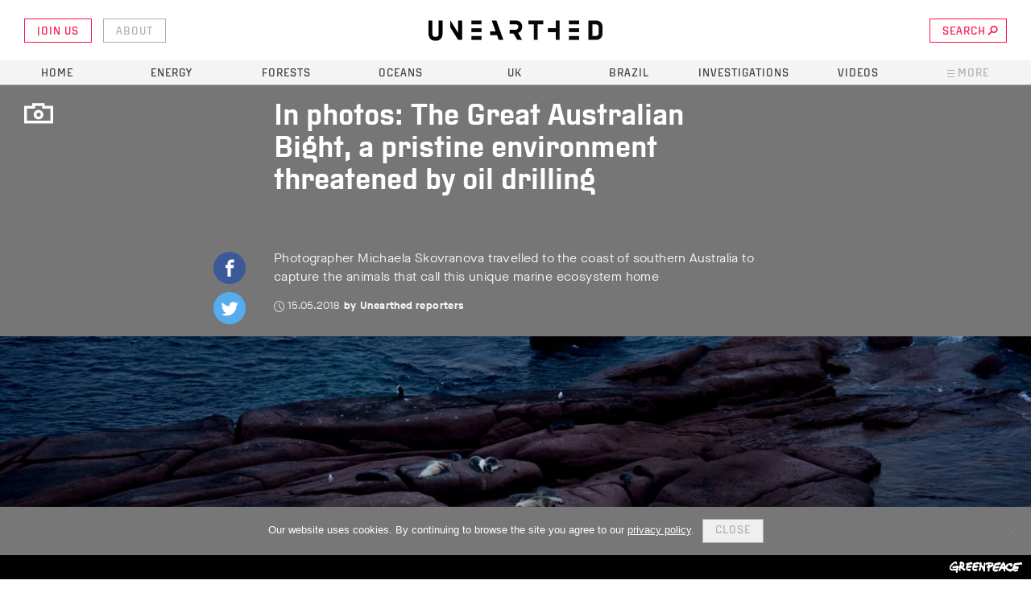

--- FILE ---
content_type: text/html; charset=UTF-8
request_url: https://unearthed.greenpeace.org/2018/05/15/photos-great-australian-bight-statoil-equinor-agm-norway/
body_size: 17330
content:

	<!doctype html>
<!--[if lt IE 7]><html class="no-js ie ie6 lt-ie9 lt-ie8 lt-ie7" lang="en-GB"> <![endif]-->
<!--[if IE 7]><html class="no-js ie ie7 lt-ie9 lt-ie8" lang="en-GB"> <![endif]-->
<!--[if IE 8]><html class="no-js ie ie8 lt-ie9" lang="en-GB"> <![endif]-->
<!--[if gt IE 8]><!--><html class="no-js" lang="en-GB"> <!--<![endif]-->
<head>
    <meta charset="UTF-8" />
    <title>
                    In photos: The pristine Great Australian Bight is in the oil industry&#039;s sights - Unearthed
            </title>

    <link rel="stylesheet" href="https://unearthed.greenpeace.org/wp-content/themes/unearthed/dist/main.css?v=1.2" type="text/css" media="screen" />
    <meta http-equiv="Content-Type" content="text/html; charset=UTF-8" />
    <meta http-equiv="X-UA-Compatible" content="IE=edge">
    <meta name="viewport" content="width=device-width, initial-scale=1.0">
    <meta property="fb:app_id" content="517047128646306" />
    <link rel="pingback" href="https://unearthed.greenpeace.org/xmlrpc.php" />
    <meta name='robots' content='index, follow, max-image-preview:large, max-snippet:-1, max-video-preview:-1' />
	<style>img:is([sizes="auto" i], [sizes^="auto," i]) { contain-intrinsic-size: 3000px 1500px }</style>
	
	<!-- This site is optimized with the Yoast SEO plugin v26.0 - https://yoast.com/wordpress/plugins/seo/ -->
	<title>In photos: The pristine Great Australian Bight is in the oil industry&#039;s sights</title>
	<meta name="description" content="Home to more unique species than the Great Barrier Reef, the wild and pristine Great Australian Bight has become a target for the oil industry. Pictures by world-renowned underwater photographer Michaela Skovranova." />
	<link rel="canonical" href="https://unearthed.greenpeace.org/2018/05/15/photos-great-australian-bight-statoil-equinor-agm-norway/" />
	<meta property="og:locale" content="en_GB" />
	<meta property="og:type" content="article" />
	<meta property="og:title" content="In photos: The pristine Great Australian Bight is in the oil industry&#039;s sights" />
	<meta property="og:description" content="Home to more unique species than the Great Barrier Reef, the wild and pristine Great Australian Bight has become a target for the oil industry. Pictures by world-renowned underwater photographer Michaela Skovranova." />
	<meta property="og:url" content="https://unearthed.greenpeace.org/2018/05/15/photos-great-australian-bight-statoil-equinor-agm-norway/" />
	<meta property="og:site_name" content="Unearthed" />
	<meta property="article:publisher" content="https://www.facebook.com/greenpeace.unearthed" />
	<meta property="article:published_time" content="2018-05-15T06:00:46+00:00" />
	<meta property="article:modified_time" content="2018-05-15T08:59:36+00:00" />
	<meta property="og:image" content="https://unearthed.greenpeace.org/wp-content/uploads/2018/05/GP0STRR37_PressMedia-1024x768.jpg" />
	<meta property="og:image:width" content="1024" />
	<meta property="og:image:height" content="768" />
	<meta property="og:image:type" content="image/jpeg" />
	<meta name="author" content="Unearthed reporters" />
	<meta name="twitter:card" content="summary_large_image" />
	<meta name="twitter:creator" content="@georgiefjohnson" />
	<meta name="twitter:site" content="@ue" />
	<meta name="twitter:label1" content="Written by" />
	<meta name="twitter:data1" content="Unearthed reporters" />
	<script type="application/ld+json" class="yoast-schema-graph">{"@context":"https://schema.org","@graph":[{"@type":"Article","@id":"https://unearthed.greenpeace.org/2018/05/15/photos-great-australian-bight-statoil-equinor-agm-norway/#article","isPartOf":{"@id":"https://unearthed.greenpeace.org/2018/05/15/photos-great-australian-bight-statoil-equinor-agm-norway/"},"author":[{"@id":"https://unearthed.greenpeace.org/#/schema/person/image/e6ec365652745cf4456d56d08a1be956"}],"headline":"In photos: The Great Australian Bight, a pristine environment threatened by oil drilling","datePublished":"2018-05-15T06:00:46+00:00","dateModified":"2018-05-15T08:59:36+00:00","mainEntityOfPage":{"@id":"https://unearthed.greenpeace.org/2018/05/15/photos-great-australian-bight-statoil-equinor-agm-norway/"},"wordCount":13,"publisher":{"@id":"https://unearthed.greenpeace.org/#organization"},"image":{"@id":"https://unearthed.greenpeace.org/2018/05/15/photos-great-australian-bight-statoil-equinor-agm-norway/#primaryimage"},"thumbnailUrl":"https://unearthed.greenpeace.org/wp-content/uploads/2018/05/GP0STRR37_PressMedia.jpg","articleSection":{"0":"Energy","1":"Oceans","3":"World"},"inLanguage":"en-GB"},{"@type":"WebPage","@id":"https://unearthed.greenpeace.org/2018/05/15/photos-great-australian-bight-statoil-equinor-agm-norway/","url":"https://unearthed.greenpeace.org/2018/05/15/photos-great-australian-bight-statoil-equinor-agm-norway/","name":"In photos: The pristine Great Australian Bight is in the oil industry's sights","isPartOf":{"@id":"https://unearthed.greenpeace.org/#website"},"primaryImageOfPage":{"@id":"https://unearthed.greenpeace.org/2018/05/15/photos-great-australian-bight-statoil-equinor-agm-norway/#primaryimage"},"image":{"@id":"https://unearthed.greenpeace.org/2018/05/15/photos-great-australian-bight-statoil-equinor-agm-norway/#primaryimage"},"thumbnailUrl":"https://unearthed.greenpeace.org/wp-content/uploads/2018/05/GP0STRR37_PressMedia.jpg","datePublished":"2018-05-15T06:00:46+00:00","dateModified":"2018-05-15T08:59:36+00:00","description":"Home to more unique species than the Great Barrier Reef, the wild and pristine Great Australian Bight has become a target for the oil industry. Pictures by world-renowned underwater photographer Michaela Skovranova.","breadcrumb":{"@id":"https://unearthed.greenpeace.org/2018/05/15/photos-great-australian-bight-statoil-equinor-agm-norway/#breadcrumb"},"inLanguage":"en-GB","potentialAction":[{"@type":"ReadAction","target":["https://unearthed.greenpeace.org/2018/05/15/photos-great-australian-bight-statoil-equinor-agm-norway/"]}]},{"@type":"ImageObject","inLanguage":"en-GB","@id":"https://unearthed.greenpeace.org/2018/05/15/photos-great-australian-bight-statoil-equinor-agm-norway/#primaryimage","url":"https://unearthed.greenpeace.org/wp-content/uploads/2018/05/GP0STRR37_PressMedia.jpg","contentUrl":"https://unearthed.greenpeace.org/wp-content/uploads/2018/05/GP0STRR37_PressMedia.jpg","width":2500,"height":1875,"caption":"Captured on a trip to visit the sea lion colony at Hopkins Island with Adventure Bay Charters, Port Lincoln, South Australia. World-renowned underwater photographer Michaela Skovranova (@mishku) travelled to Port Lincoln, Baird Bay and Rapid Bay in South Australia to explore the wild landscapes and unique flora and fauna of the Great Australian Bight. The Great Australian Bight is a pristine wilderness, home to a critical whale sanctuary, tight-knit coastal communities, hundreds of kilometres of towering cliffs and more unique species than the famous Great Barrier Reef. But the beautiful Bight is at risk. Big oil, led by Norwegian company Statoil, has eyes on the Bight. If their plans go ahead, the threats from an oil spill, deafening seismic blasting and pollution are all too real."},{"@type":"BreadcrumbList","@id":"https://unearthed.greenpeace.org/2018/05/15/photos-great-australian-bight-statoil-equinor-agm-norway/#breadcrumb","itemListElement":[{"@type":"ListItem","position":1,"name":"Home","item":"https://unearthed.greenpeace.org/"},{"@type":"ListItem","position":2,"name":"In photos: The Great Australian Bight, a pristine environment threatened by oil drilling"}]},{"@type":"WebSite","@id":"https://unearthed.greenpeace.org/#website","url":"https://unearthed.greenpeace.org/","name":"Unearthed","description":"The latest news and original investigations on climate change and the environment, from Greenpeace UK&#039;s award-winning journalism unit","publisher":{"@id":"https://unearthed.greenpeace.org/#organization"},"potentialAction":[{"@type":"SearchAction","target":{"@type":"EntryPoint","urlTemplate":"https://unearthed.greenpeace.org/?s={search_term_string}"},"query-input":{"@type":"PropertyValueSpecification","valueRequired":true,"valueName":"search_term_string"}}],"inLanguage":"en-GB"},{"@type":"Organization","@id":"https://unearthed.greenpeace.org/#organization","name":"Unearthed","url":"https://unearthed.greenpeace.org/","logo":{"@type":"ImageObject","inLanguage":"en-GB","@id":"https://unearthed.greenpeace.org/#/schema/logo/image/","url":"https://live-unearthed.pantheonsite.io/wp-content/uploads/2017/09/UELogo.png","contentUrl":"https://live-unearthed.pantheonsite.io/wp-content/uploads/2017/09/UELogo.png","width":192,"height":192,"caption":"Unearthed"},"image":{"@id":"https://unearthed.greenpeace.org/#/schema/logo/image/"},"sameAs":["https://www.facebook.com/greenpeace.unearthed","https://x.com/ue"]},{"@type":"Person","@id":"https://unearthed.greenpeace.org/#/schema/person/image/e6ec365652745cf4456d56d08a1be956","name":"Unearthed reporters","image":{"@type":"ImageObject","inLanguage":"en-GB","@id":"https://unearthed.greenpeace.org/#/schema/person/image/445d9317a5b790de0339c6f0a6d61946","url":"https://secure.gravatar.com/avatar/?s=96&d=blank&r=g","contentUrl":"https://secure.gravatar.com/avatar/?s=96&d=blank&r=g","caption":"Unearthed reporters"},"url":"https://unearthed.greenpeace.org/author/energydesk-reporters/"}]}</script>
	<!-- / Yoast SEO plugin. -->


<meta name="news_keywords" content="" />
<meta name="original-source" content="https://unearthed.greenpeace.org/2018/05/15/photos-great-australian-bight-statoil-equinor-agm-norway/" />
<script type="text/javascript" id="wpp-js" src="https://unearthed.greenpeace.org/wp-content/plugins/wordpress-popular-posts/assets/js/wpp.min.js?ver=7.3.3" data-sampling="0" data-sampling-rate="100" data-api-url="https://unearthed.greenpeace.org/wp-json/wordpress-popular-posts" data-post-id="11119" data-token="1739156ed0" data-lang="0" data-debug="0"></script>
<script type="text/javascript">
/* <![CDATA[ */
window._wpemojiSettings = {"baseUrl":"https:\/\/s.w.org\/images\/core\/emoji\/16.0.1\/72x72\/","ext":".png","svgUrl":"https:\/\/s.w.org\/images\/core\/emoji\/16.0.1\/svg\/","svgExt":".svg","source":{"concatemoji":"https:\/\/unearthed.greenpeace.org\/wp-includes\/js\/wp-emoji-release.min.js?ver=6.8.3"}};
/*! This file is auto-generated */
!function(s,n){var o,i,e;function c(e){try{var t={supportTests:e,timestamp:(new Date).valueOf()};sessionStorage.setItem(o,JSON.stringify(t))}catch(e){}}function p(e,t,n){e.clearRect(0,0,e.canvas.width,e.canvas.height),e.fillText(t,0,0);var t=new Uint32Array(e.getImageData(0,0,e.canvas.width,e.canvas.height).data),a=(e.clearRect(0,0,e.canvas.width,e.canvas.height),e.fillText(n,0,0),new Uint32Array(e.getImageData(0,0,e.canvas.width,e.canvas.height).data));return t.every(function(e,t){return e===a[t]})}function u(e,t){e.clearRect(0,0,e.canvas.width,e.canvas.height),e.fillText(t,0,0);for(var n=e.getImageData(16,16,1,1),a=0;a<n.data.length;a++)if(0!==n.data[a])return!1;return!0}function f(e,t,n,a){switch(t){case"flag":return n(e,"\ud83c\udff3\ufe0f\u200d\u26a7\ufe0f","\ud83c\udff3\ufe0f\u200b\u26a7\ufe0f")?!1:!n(e,"\ud83c\udde8\ud83c\uddf6","\ud83c\udde8\u200b\ud83c\uddf6")&&!n(e,"\ud83c\udff4\udb40\udc67\udb40\udc62\udb40\udc65\udb40\udc6e\udb40\udc67\udb40\udc7f","\ud83c\udff4\u200b\udb40\udc67\u200b\udb40\udc62\u200b\udb40\udc65\u200b\udb40\udc6e\u200b\udb40\udc67\u200b\udb40\udc7f");case"emoji":return!a(e,"\ud83e\udedf")}return!1}function g(e,t,n,a){var r="undefined"!=typeof WorkerGlobalScope&&self instanceof WorkerGlobalScope?new OffscreenCanvas(300,150):s.createElement("canvas"),o=r.getContext("2d",{willReadFrequently:!0}),i=(o.textBaseline="top",o.font="600 32px Arial",{});return e.forEach(function(e){i[e]=t(o,e,n,a)}),i}function t(e){var t=s.createElement("script");t.src=e,t.defer=!0,s.head.appendChild(t)}"undefined"!=typeof Promise&&(o="wpEmojiSettingsSupports",i=["flag","emoji"],n.supports={everything:!0,everythingExceptFlag:!0},e=new Promise(function(e){s.addEventListener("DOMContentLoaded",e,{once:!0})}),new Promise(function(t){var n=function(){try{var e=JSON.parse(sessionStorage.getItem(o));if("object"==typeof e&&"number"==typeof e.timestamp&&(new Date).valueOf()<e.timestamp+604800&&"object"==typeof e.supportTests)return e.supportTests}catch(e){}return null}();if(!n){if("undefined"!=typeof Worker&&"undefined"!=typeof OffscreenCanvas&&"undefined"!=typeof URL&&URL.createObjectURL&&"undefined"!=typeof Blob)try{var e="postMessage("+g.toString()+"("+[JSON.stringify(i),f.toString(),p.toString(),u.toString()].join(",")+"));",a=new Blob([e],{type:"text/javascript"}),r=new Worker(URL.createObjectURL(a),{name:"wpTestEmojiSupports"});return void(r.onmessage=function(e){c(n=e.data),r.terminate(),t(n)})}catch(e){}c(n=g(i,f,p,u))}t(n)}).then(function(e){for(var t in e)n.supports[t]=e[t],n.supports.everything=n.supports.everything&&n.supports[t],"flag"!==t&&(n.supports.everythingExceptFlag=n.supports.everythingExceptFlag&&n.supports[t]);n.supports.everythingExceptFlag=n.supports.everythingExceptFlag&&!n.supports.flag,n.DOMReady=!1,n.readyCallback=function(){n.DOMReady=!0}}).then(function(){return e}).then(function(){var e;n.supports.everything||(n.readyCallback(),(e=n.source||{}).concatemoji?t(e.concatemoji):e.wpemoji&&e.twemoji&&(t(e.twemoji),t(e.wpemoji)))}))}((window,document),window._wpemojiSettings);
/* ]]> */
</script>
<style id='wp-emoji-styles-inline-css' type='text/css'>

	img.wp-smiley, img.emoji {
		display: inline !important;
		border: none !important;
		box-shadow: none !important;
		height: 1em !important;
		width: 1em !important;
		margin: 0 0.07em !important;
		vertical-align: -0.1em !important;
		background: none !important;
		padding: 0 !important;
	}
</style>
<link rel='stylesheet' id='wp-block-library-css' href='https://unearthed.greenpeace.org/wp-includes/css/dist/block-library/style.min.css?ver=6.8.3' type='text/css' media='all' />
<style id='classic-theme-styles-inline-css' type='text/css'>
/*! This file is auto-generated */
.wp-block-button__link{color:#fff;background-color:#32373c;border-radius:9999px;box-shadow:none;text-decoration:none;padding:calc(.667em + 2px) calc(1.333em + 2px);font-size:1.125em}.wp-block-file__button{background:#32373c;color:#fff;text-decoration:none}
</style>
<style id='co-authors-plus-coauthors-style-inline-css' type='text/css'>
.wp-block-co-authors-plus-coauthors.is-layout-flow [class*=wp-block-co-authors-plus]{display:inline}

</style>
<style id='co-authors-plus-avatar-style-inline-css' type='text/css'>
.wp-block-co-authors-plus-avatar :where(img){height:auto;max-width:100%;vertical-align:bottom}.wp-block-co-authors-plus-coauthors.is-layout-flow .wp-block-co-authors-plus-avatar :where(img){vertical-align:middle}.wp-block-co-authors-plus-avatar:is(.alignleft,.alignright){display:table}.wp-block-co-authors-plus-avatar.aligncenter{display:table;margin-inline:auto}

</style>
<style id='co-authors-plus-image-style-inline-css' type='text/css'>
.wp-block-co-authors-plus-image{margin-bottom:0}.wp-block-co-authors-plus-image :where(img){height:auto;max-width:100%;vertical-align:bottom}.wp-block-co-authors-plus-coauthors.is-layout-flow .wp-block-co-authors-plus-image :where(img){vertical-align:middle}.wp-block-co-authors-plus-image:is(.alignfull,.alignwide) :where(img){width:100%}.wp-block-co-authors-plus-image:is(.alignleft,.alignright){display:table}.wp-block-co-authors-plus-image.aligncenter{display:table;margin-inline:auto}

</style>
<link rel='stylesheet' id='mediaelement-css' href='https://unearthed.greenpeace.org/wp-includes/js/mediaelement/mediaelementplayer-legacy.min.css?ver=4.2.17' type='text/css' media='all' />
<link rel='stylesheet' id='wp-mediaelement-css' href='https://unearthed.greenpeace.org/wp-includes/js/mediaelement/wp-mediaelement.min.css?ver=6.8.3' type='text/css' media='all' />
<style id='jetpack-sharing-buttons-style-inline-css' type='text/css'>
.jetpack-sharing-buttons__services-list{display:flex;flex-direction:row;flex-wrap:wrap;gap:0;list-style-type:none;margin:5px;padding:0}.jetpack-sharing-buttons__services-list.has-small-icon-size{font-size:12px}.jetpack-sharing-buttons__services-list.has-normal-icon-size{font-size:16px}.jetpack-sharing-buttons__services-list.has-large-icon-size{font-size:24px}.jetpack-sharing-buttons__services-list.has-huge-icon-size{font-size:36px}@media print{.jetpack-sharing-buttons__services-list{display:none!important}}.editor-styles-wrapper .wp-block-jetpack-sharing-buttons{gap:0;padding-inline-start:0}ul.jetpack-sharing-buttons__services-list.has-background{padding:1.25em 2.375em}
</style>
<style id='global-styles-inline-css' type='text/css'>
:root{--wp--preset--aspect-ratio--square: 1;--wp--preset--aspect-ratio--4-3: 4/3;--wp--preset--aspect-ratio--3-4: 3/4;--wp--preset--aspect-ratio--3-2: 3/2;--wp--preset--aspect-ratio--2-3: 2/3;--wp--preset--aspect-ratio--16-9: 16/9;--wp--preset--aspect-ratio--9-16: 9/16;--wp--preset--color--black: #000000;--wp--preset--color--cyan-bluish-gray: #abb8c3;--wp--preset--color--white: #ffffff;--wp--preset--color--pale-pink: #f78da7;--wp--preset--color--vivid-red: #cf2e2e;--wp--preset--color--luminous-vivid-orange: #ff6900;--wp--preset--color--luminous-vivid-amber: #fcb900;--wp--preset--color--light-green-cyan: #7bdcb5;--wp--preset--color--vivid-green-cyan: #00d084;--wp--preset--color--pale-cyan-blue: #8ed1fc;--wp--preset--color--vivid-cyan-blue: #0693e3;--wp--preset--color--vivid-purple: #9b51e0;--wp--preset--gradient--vivid-cyan-blue-to-vivid-purple: linear-gradient(135deg,rgba(6,147,227,1) 0%,rgb(155,81,224) 100%);--wp--preset--gradient--light-green-cyan-to-vivid-green-cyan: linear-gradient(135deg,rgb(122,220,180) 0%,rgb(0,208,130) 100%);--wp--preset--gradient--luminous-vivid-amber-to-luminous-vivid-orange: linear-gradient(135deg,rgba(252,185,0,1) 0%,rgba(255,105,0,1) 100%);--wp--preset--gradient--luminous-vivid-orange-to-vivid-red: linear-gradient(135deg,rgba(255,105,0,1) 0%,rgb(207,46,46) 100%);--wp--preset--gradient--very-light-gray-to-cyan-bluish-gray: linear-gradient(135deg,rgb(238,238,238) 0%,rgb(169,184,195) 100%);--wp--preset--gradient--cool-to-warm-spectrum: linear-gradient(135deg,rgb(74,234,220) 0%,rgb(151,120,209) 20%,rgb(207,42,186) 40%,rgb(238,44,130) 60%,rgb(251,105,98) 80%,rgb(254,248,76) 100%);--wp--preset--gradient--blush-light-purple: linear-gradient(135deg,rgb(255,206,236) 0%,rgb(152,150,240) 100%);--wp--preset--gradient--blush-bordeaux: linear-gradient(135deg,rgb(254,205,165) 0%,rgb(254,45,45) 50%,rgb(107,0,62) 100%);--wp--preset--gradient--luminous-dusk: linear-gradient(135deg,rgb(255,203,112) 0%,rgb(199,81,192) 50%,rgb(65,88,208) 100%);--wp--preset--gradient--pale-ocean: linear-gradient(135deg,rgb(255,245,203) 0%,rgb(182,227,212) 50%,rgb(51,167,181) 100%);--wp--preset--gradient--electric-grass: linear-gradient(135deg,rgb(202,248,128) 0%,rgb(113,206,126) 100%);--wp--preset--gradient--midnight: linear-gradient(135deg,rgb(2,3,129) 0%,rgb(40,116,252) 100%);--wp--preset--font-size--small: 13px;--wp--preset--font-size--medium: 20px;--wp--preset--font-size--large: 36px;--wp--preset--font-size--x-large: 42px;--wp--preset--spacing--20: 0.44rem;--wp--preset--spacing--30: 0.67rem;--wp--preset--spacing--40: 1rem;--wp--preset--spacing--50: 1.5rem;--wp--preset--spacing--60: 2.25rem;--wp--preset--spacing--70: 3.38rem;--wp--preset--spacing--80: 5.06rem;--wp--preset--shadow--natural: 6px 6px 9px rgba(0, 0, 0, 0.2);--wp--preset--shadow--deep: 12px 12px 50px rgba(0, 0, 0, 0.4);--wp--preset--shadow--sharp: 6px 6px 0px rgba(0, 0, 0, 0.2);--wp--preset--shadow--outlined: 6px 6px 0px -3px rgba(255, 255, 255, 1), 6px 6px rgba(0, 0, 0, 1);--wp--preset--shadow--crisp: 6px 6px 0px rgba(0, 0, 0, 1);}:where(.is-layout-flex){gap: 0.5em;}:where(.is-layout-grid){gap: 0.5em;}body .is-layout-flex{display: flex;}.is-layout-flex{flex-wrap: wrap;align-items: center;}.is-layout-flex > :is(*, div){margin: 0;}body .is-layout-grid{display: grid;}.is-layout-grid > :is(*, div){margin: 0;}:where(.wp-block-columns.is-layout-flex){gap: 2em;}:where(.wp-block-columns.is-layout-grid){gap: 2em;}:where(.wp-block-post-template.is-layout-flex){gap: 1.25em;}:where(.wp-block-post-template.is-layout-grid){gap: 1.25em;}.has-black-color{color: var(--wp--preset--color--black) !important;}.has-cyan-bluish-gray-color{color: var(--wp--preset--color--cyan-bluish-gray) !important;}.has-white-color{color: var(--wp--preset--color--white) !important;}.has-pale-pink-color{color: var(--wp--preset--color--pale-pink) !important;}.has-vivid-red-color{color: var(--wp--preset--color--vivid-red) !important;}.has-luminous-vivid-orange-color{color: var(--wp--preset--color--luminous-vivid-orange) !important;}.has-luminous-vivid-amber-color{color: var(--wp--preset--color--luminous-vivid-amber) !important;}.has-light-green-cyan-color{color: var(--wp--preset--color--light-green-cyan) !important;}.has-vivid-green-cyan-color{color: var(--wp--preset--color--vivid-green-cyan) !important;}.has-pale-cyan-blue-color{color: var(--wp--preset--color--pale-cyan-blue) !important;}.has-vivid-cyan-blue-color{color: var(--wp--preset--color--vivid-cyan-blue) !important;}.has-vivid-purple-color{color: var(--wp--preset--color--vivid-purple) !important;}.has-black-background-color{background-color: var(--wp--preset--color--black) !important;}.has-cyan-bluish-gray-background-color{background-color: var(--wp--preset--color--cyan-bluish-gray) !important;}.has-white-background-color{background-color: var(--wp--preset--color--white) !important;}.has-pale-pink-background-color{background-color: var(--wp--preset--color--pale-pink) !important;}.has-vivid-red-background-color{background-color: var(--wp--preset--color--vivid-red) !important;}.has-luminous-vivid-orange-background-color{background-color: var(--wp--preset--color--luminous-vivid-orange) !important;}.has-luminous-vivid-amber-background-color{background-color: var(--wp--preset--color--luminous-vivid-amber) !important;}.has-light-green-cyan-background-color{background-color: var(--wp--preset--color--light-green-cyan) !important;}.has-vivid-green-cyan-background-color{background-color: var(--wp--preset--color--vivid-green-cyan) !important;}.has-pale-cyan-blue-background-color{background-color: var(--wp--preset--color--pale-cyan-blue) !important;}.has-vivid-cyan-blue-background-color{background-color: var(--wp--preset--color--vivid-cyan-blue) !important;}.has-vivid-purple-background-color{background-color: var(--wp--preset--color--vivid-purple) !important;}.has-black-border-color{border-color: var(--wp--preset--color--black) !important;}.has-cyan-bluish-gray-border-color{border-color: var(--wp--preset--color--cyan-bluish-gray) !important;}.has-white-border-color{border-color: var(--wp--preset--color--white) !important;}.has-pale-pink-border-color{border-color: var(--wp--preset--color--pale-pink) !important;}.has-vivid-red-border-color{border-color: var(--wp--preset--color--vivid-red) !important;}.has-luminous-vivid-orange-border-color{border-color: var(--wp--preset--color--luminous-vivid-orange) !important;}.has-luminous-vivid-amber-border-color{border-color: var(--wp--preset--color--luminous-vivid-amber) !important;}.has-light-green-cyan-border-color{border-color: var(--wp--preset--color--light-green-cyan) !important;}.has-vivid-green-cyan-border-color{border-color: var(--wp--preset--color--vivid-green-cyan) !important;}.has-pale-cyan-blue-border-color{border-color: var(--wp--preset--color--pale-cyan-blue) !important;}.has-vivid-cyan-blue-border-color{border-color: var(--wp--preset--color--vivid-cyan-blue) !important;}.has-vivid-purple-border-color{border-color: var(--wp--preset--color--vivid-purple) !important;}.has-vivid-cyan-blue-to-vivid-purple-gradient-background{background: var(--wp--preset--gradient--vivid-cyan-blue-to-vivid-purple) !important;}.has-light-green-cyan-to-vivid-green-cyan-gradient-background{background: var(--wp--preset--gradient--light-green-cyan-to-vivid-green-cyan) !important;}.has-luminous-vivid-amber-to-luminous-vivid-orange-gradient-background{background: var(--wp--preset--gradient--luminous-vivid-amber-to-luminous-vivid-orange) !important;}.has-luminous-vivid-orange-to-vivid-red-gradient-background{background: var(--wp--preset--gradient--luminous-vivid-orange-to-vivid-red) !important;}.has-very-light-gray-to-cyan-bluish-gray-gradient-background{background: var(--wp--preset--gradient--very-light-gray-to-cyan-bluish-gray) !important;}.has-cool-to-warm-spectrum-gradient-background{background: var(--wp--preset--gradient--cool-to-warm-spectrum) !important;}.has-blush-light-purple-gradient-background{background: var(--wp--preset--gradient--blush-light-purple) !important;}.has-blush-bordeaux-gradient-background{background: var(--wp--preset--gradient--blush-bordeaux) !important;}.has-luminous-dusk-gradient-background{background: var(--wp--preset--gradient--luminous-dusk) !important;}.has-pale-ocean-gradient-background{background: var(--wp--preset--gradient--pale-ocean) !important;}.has-electric-grass-gradient-background{background: var(--wp--preset--gradient--electric-grass) !important;}.has-midnight-gradient-background{background: var(--wp--preset--gradient--midnight) !important;}.has-small-font-size{font-size: var(--wp--preset--font-size--small) !important;}.has-medium-font-size{font-size: var(--wp--preset--font-size--medium) !important;}.has-large-font-size{font-size: var(--wp--preset--font-size--large) !important;}.has-x-large-font-size{font-size: var(--wp--preset--font-size--x-large) !important;}
:where(.wp-block-post-template.is-layout-flex){gap: 1.25em;}:where(.wp-block-post-template.is-layout-grid){gap: 1.25em;}
:where(.wp-block-columns.is-layout-flex){gap: 2em;}:where(.wp-block-columns.is-layout-grid){gap: 2em;}
:root :where(.wp-block-pullquote){font-size: 1.5em;line-height: 1.6;}
</style>
<link rel='stylesheet' id='cookie-notice-front-css' href='https://unearthed.greenpeace.org/wp-content/plugins/cookie-notice/css/front.min.css?ver=2.5.7' type='text/css' media='all' />
<link rel='stylesheet' id='wordpress-popular-posts-css-css' href='https://unearthed.greenpeace.org/wp-content/plugins/wordpress-popular-posts/assets/css/wpp.css?ver=7.3.3' type='text/css' media='all' />
<script type="text/javascript" id="cookie-notice-front-js-before">
/* <![CDATA[ */
var cnArgs = {"ajaxUrl":"https:\/\/unearthed.greenpeace.org\/wp-admin\/admin-ajax.php","nonce":"b725851158","hideEffect":"fade","position":"bottom","onScroll":false,"onScrollOffset":100,"onClick":false,"cookieName":"cookie_notice_accepted","cookieTime":2592000,"cookieTimeRejected":2592000,"globalCookie":false,"redirection":false,"cache":false,"revokeCookies":false,"revokeCookiesOpt":"automatic"};
/* ]]> */
</script>
<script type="text/javascript" src="https://unearthed.greenpeace.org/wp-content/plugins/cookie-notice/js/front.min.js?ver=2.5.7" id="cookie-notice-front-js"></script>
<link rel="https://api.w.org/" href="https://unearthed.greenpeace.org/wp-json/" /><link rel="alternate" title="JSON" type="application/json" href="https://unearthed.greenpeace.org/wp-json/wp/v2/posts/11119" /><link rel="EditURI" type="application/rsd+xml" title="RSD" href="https://unearthed.greenpeace.org/xmlrpc.php?rsd" />
<link rel='shortlink' href='https://unearthed.greenpeace.org/?p=11119' />
<link rel="alternate" title="oEmbed (JSON)" type="application/json+oembed" href="https://unearthed.greenpeace.org/wp-json/oembed/1.0/embed?url=https%3A%2F%2Funearthed.greenpeace.org%2F2018%2F05%2F15%2Fphotos-great-australian-bight-statoil-equinor-agm-norway%2F" />
<link rel="alternate" title="oEmbed (XML)" type="text/xml+oembed" href="https://unearthed.greenpeace.org/wp-json/oembed/1.0/embed?url=https%3A%2F%2Funearthed.greenpeace.org%2F2018%2F05%2F15%2Fphotos-great-australian-bight-statoil-equinor-agm-norway%2F&#038;format=xml" />
            <style id="wpp-loading-animation-styles">@-webkit-keyframes bgslide{from{background-position-x:0}to{background-position-x:-200%}}@keyframes bgslide{from{background-position-x:0}to{background-position-x:-200%}}.wpp-widget-block-placeholder,.wpp-shortcode-placeholder{margin:0 auto;width:60px;height:3px;background:#dd3737;background:linear-gradient(90deg,#dd3737 0%,#571313 10%,#dd3737 100%);background-size:200% auto;border-radius:3px;-webkit-animation:bgslide 1s infinite linear;animation:bgslide 1s infinite linear}</style>
            <link rel="amphtml" href="https://unearthed.greenpeace.org/2018/05/15/photos-great-australian-bight-statoil-equinor-agm-norway/amp/"><link rel="icon" href="https://unearthed.greenpeace.org/wp-content/uploads/2017/07/cropped-site-icon-32x32.png" sizes="32x32" />
<link rel="icon" href="https://unearthed.greenpeace.org/wp-content/uploads/2017/07/cropped-site-icon-300x300.png" sizes="192x192" />
<link rel="apple-touch-icon" href="https://unearthed.greenpeace.org/wp-content/uploads/2017/07/cropped-site-icon-300x300.png" />
<meta name="msapplication-TileImage" content="https://unearthed.greenpeace.org/wp-content/uploads/2017/07/cropped-site-icon-300x300.png" />
<style type="text/css" media="screen">
          html { margin-top: 0px !important; }
          * html body { margin-top: 0px !important; }
          #wpadminbar {opacity:0.4}
          #wpadminbar:hover {opacity: 1}
          </style>
     <!-- Google Tag Manager -->
<script>(function(w,d,s,l,i){w[l]=w[l]||[];w[l].push({'gtm.start':
new Date().getTime(),event:'gtm.js'});var f=d.getElementsByTagName(s)[0],
j=d.createElement(s),dl=l!='dataLayer'?'&l='+l:'';j.async=true;j.src=
'https://www.googletagmanager.com/gtm.js?id='+i+dl;f.parentNode.insertBefore(j,f);
})(window,document,'script','dataLayer','GTM-WB89N55');</script>
<!-- End Google Tag Manager -->

<meta name="google-site-verification" content="Iu6-aHuci9RxQCpwPrWEnDpnEMBSP7NQfUsf7KYwQho" />
		
	</head>

	<body class="wp-singular post-template-default single single-post postid-11119 single-format-photo wp-theme-unearthed cookies-not-set"
		  data-template="base.twig">
		<header class="header" >
	      <div class="wrapper container">

	        <div class="main-logo" role="banner">
	          <a class="main-logo-link" href="/" title="Unearthed" rel="home" onclick="ga('send','event', 'Link', 'Header', 'Logo' );">

							<?xml version="1.0" encoding="UTF-8"?>
<svg width="223px" height="26px" viewBox="0 0 223 26" version="1.1" xmlns="http://www.w3.org/2000/svg" xmlns:xlink="http://www.w3.org/1999/xlink">
    <!-- Generator: Sketch 45.2 (43514) - http://www.bohemiancoding.com/sketch -->
    
    <desc>Created with Sketch.</desc>
    <defs></defs>
    <g id="Components:-Logos" stroke="none" stroke-width="1" fill="none" fill-rule="evenodd">
        <g id="Logos/Brand/Unearthed-Black">
            <g id="Group">
                <path d="M218,17 C218,18.9721503 216.374772,20 214,20 L210,20 L210,5 L214,5 C216.260929,5 218,5.90592617 218,8 L218,17 Z M205,0 L205,25 L215,25 C219.441708,25 223,21.5947677 223,17 L223,8 C223,3.4416263 219.51785,0 215,0 L205,0 Z" id="D" fill="#0A0B09"></path>
                <g id="E" transform="translate(180.000000, 0.000000)" fill="#0A0B09">
                    <polygon id="Fill-2" points="0 25 13 25 13 20 0 20"></polygon>
                    <polygon id="Fill-3" points="0 15 13 15 13 10 0 10"></polygon>
                    <polyline id="Fill-4" points="0 4.45144701 0.00642383171 5 13 5 13 0 0 0 0 4.45144701"></polyline>
                </g>
                <polygon id="H" fill="#0A0B09" points="153 10 153 15 163 15 163 25 168 25 168 0 163 0 163 10"></polygon>
                <polygon id="T" fill="#0A0B09" points="135 5 135 25 140 25 140 5 147 5 147 0 128 0 128 5"></polygon>
                <path d="M120,9 L120,8 L120,7 C119.758406,3.30150915 116.394366,-3.90798505e-14 112,-3.90798505e-14 L104,-3.90798505e-14 L104,5 L112,5 C113.63228,4.94375726 114.743814,6.01757336 115,7 L115,8 L115,9 C114.743814,10.5069853 113.63228,11.5808014 112,12 L104,12 L104,17 L109,17 L114,25 L120,25 L115,16 C117.656135,15.0954726 119.758406,12.3714023 120,9 Z" id="R" fill="#000000"></path>
                <polygon id="A" fill="#000000" points="81 0.000400297822 86 14.0004003 79 14.0004003 79 19.0004003 88 19.0004003 90 25.0004003 96 25.0004003 87 0.000400297822"></polygon>
                <g id="E" transform="translate(55.000000, 0.000000)" fill="#0A0B09">
                    <polygon id="Fill-2-Copy" points="0 25 13 25 13 20 0 20"></polygon>
                    <polygon id="Fill-3-Copy" points="0 15 13 15 13 10 0 10"></polygon>
                    <polygon id="Fill-4-Copy" points="0.00642383171 5 13 5 13 0 0 0 0 4.45144701"></polygon>
                </g>
                <polygon id="N" fill="#000000" points="38 0.000400297822 38 16.0004003 28 0.000400297822 28 0.000400297822 28 9.0004003 38 25.0004003 38 25.0004003 43 25.0004003 43 0.000400297822"></polygon>
                <path d="M13,17 C13.1913674,19.0513995 12.2313933,20.9720102 10,21 L9,21 L8,21 C5.82897014,20.9720102 4.80960623,19.178626 5,17 L5,0 L0,0 L0,17 C0,22.2860051 3.49134574,26 8,26 L9,26 L10,26 C14.4658157,26 18,22.3643766 18,17 L18,0 L13,0 L13,17 Z" id="U" fill="#000000"></path>
            </g>
        </g>
    </g>
</svg>
						</a>
	        </div>
	        <div class="button-group-left">
	        	<a href="/join-us/" class="button pink d-none d-sm-inline-block join-us-btn"><span>Join Us</span></a>	        	<a href="/about/" class="button grey d-none d-sm-inline-block about-btn"><span>About</span></a>
	          <a class="d-sm-none menu-btn collapsed" href="#">
	            <img class="burger" src="https://unearthed.greenpeace.org/wp-content/themes/unearthed/assets/images/burger-black.svg" onerror="this.src='https://unearthed.greenpeace.org/wp-content/themes/unearthed/assets/images/burger-black.png'; this.onerror=null;">
	            <img class="cross" src="https://unearthed.greenpeace.org/wp-content/themes/unearthed/assets/images/cross-black.svg" onerror="this.src='https://unearthed.greenpeace.org/wp-content/themes/unearthed/assets/images/cross-black.png'; this.onerror=null;">
	          </a>

	        </div>
	        <div class="button-group-right">
	        	<a href="/search" class="button pink search-btn icon-right d-none d-md-inline-block"><span>Search</span></a>
	          <a class="d-md-none search-button-mobile" href="/search">
	            <img alt="Unearthed" src="https://unearthed.greenpeace.org/wp-content/themes/unearthed/assets/images/search-icon-red.svg" onerror="this.src='https://unearthed.greenpeace.org/wp-content/themes/unearthed/assets/images/search-icon-red.png'; this.onerror=null;">
	          </a>
	          <a class="d-lg-none d-none d-sm-inline-block menu-btn collapsed" href="#">
	            <img class="burger" src="https://unearthed.greenpeace.org/wp-content/themes/unearthed/assets/images/burger-black.svg" onerror="this.src='https://unearthed.greenpeace.org/wp-content/themes/unearthed/assets/images/burger-black.png'; this.onerror=null;">
	            <img class="cross" src="https://unearthed.greenpeace.org/wp-content/themes/unearthed/assets/images/cross-black.svg" onerror="this.src='https://unearthed.greenpeace.org/wp-content/themes/unearthed/assets/images/cross-black.png'; this.onerror=null;">
	          </a>
	          <a class="d-none d-lg-inline-block menu-btn-lg collapsed" href="#">
	            <img class="burger" src="https://unearthed.greenpeace.org/wp-content/themes/unearthed/assets/images/burger-black.svg" onerror="this.src='https://unearthed.greenpeace.org/wp-content/themes/unearthed/assets/images/burger-black.png'; this.onerror=null;">
	            <img class="cross" src="https://unearthed.greenpeace.org/wp-content/themes/unearthed/assets/images/cross-black.svg" onerror="this.src='https://unearthed.greenpeace.org/wp-content/themes/unearthed/assets/images/cross-black.png'; this.onerror=null;">
	          </a>
	        </div>
	      </div>
	    </header>

	    <nav id="nav-main" class="nav nav-main clearfix collapsed" role="navigation">
    <div class="nav__primary">
        <ul class="container clearfix">
                                                <li >
                        <a href="https://unearthed.greenpeace.org/" target="" onclick="ga('send','event', 'Link', 'Header', 'Menu 1 - Home' );">Home</a>
                        <hr>
                    </li>
                                    <li >
                        <a href="https://unearthed.greenpeace.org/category/energy/" target="" onclick="ga('send','event', 'Link', 'Header', 'Menu 1 - Energy' );">Energy</a>
                        <hr>
                    </li>
                                    <li >
                        <a href="https://unearthed.greenpeace.org/category/forests/" target="" onclick="ga('send','event', 'Link', 'Header', 'Menu 1 - Forests' );">Forests</a>
                        <hr>
                    </li>
                                    <li >
                        <a href="https://unearthed.greenpeace.org/category/oceans/" target="" onclick="ga('send','event', 'Link', 'Header', 'Menu 1 - Oceans' );">Oceans</a>
                        <hr>
                    </li>
                                    <li >
                        <a href="https://unearthed.greenpeace.org/category/uk/" target="" onclick="ga('send','event', 'Link', 'Header', 'Menu 1 - UK' );">UK</a>
                        <hr>
                    </li>
                                    <li >
                        <a href="https://unearthed.greenpeace.org/category/brazil/" target="" onclick="ga('send','event', 'Link', 'Header', 'Menu 1 - Brazil' );">Brazil</a>
                        <hr>
                    </li>
                                    <li >
                        <a href="https://unearthed.greenpeace.org/category/investigations/" target="" onclick="ga('send','event', 'Link', 'Header', 'Menu 1 - Investigations' );">Investigations</a>
                        <hr>
                    </li>
                                    <li >
                        <a href="https://unearthed.greenpeace.org/category/videos/" target="" onclick="ga('send','event', 'Link', 'Header', 'Menu 1 - Videos' );">Videos</a>
                        <hr>
                    </li>
                                        <li class="collapsed--button" id="nav-more">
                <a href="#">
                    <span class="more">
                        <img class="burger"
                             src="https://unearthed.greenpeace.org/wp-content/themes/unearthed/assets/images/icon-more-grey-light.svg"
                             onerror="this.src='https://unearthed.greenpeace.org/wp-content/themes/unearthed/assets/images/icon-more-grey-light.png'; this.onerror=null;">MORE</span>
                    <span class="less">
                        <img class="burger" src="https://unearthed.greenpeace.org/wp-content/themes/unearthed/assets/images/cross-white.svg"
                             onerror="this.src='https://unearthed.greenpeace.org/wp-content/themes/unearthed/assets/images/cross-white.png'; this.onerror=null;">LESS</span>
                </a>
            </li>
        </ul>
    </div>

            <div class="nav__expand nav__expand--a">
            <ul class="container clearfix">
                                    <li>
                        <a href="https://unearthed.greenpeace.org/category/politics/" target="" onclick="ga('send','event', 'Link', 'Header', 'Menu 2 - Politics');">Politics</a>
                        <hr>
                    </li>
                                    <li>
                        <a href="https://unearthed.greenpeace.org/category/brexit/" target="" onclick="ga('send','event', 'Link', 'Header', 'Menu 2 - Brexit');">Brexit</a>
                        <hr>
                    </li>
                                    <li>
                        <a href="https://unearthed.greenpeace.org/category/fracking/" target="" onclick="ga('send','event', 'Link', 'Header', 'Menu 2 - Fracking');">Fracking</a>
                        <hr>
                    </li>
                                    <li>
                        <a href="https://unearthed.greenpeace.org/category/air-pollution/" target="" onclick="ga('send','event', 'Link', 'Header', 'Menu 2 - Air pollution');">Air pollution</a>
                        <hr>
                    </li>
                                    <li>
                        <a href="https://unearthed.greenpeace.org/category/us/" target="" onclick="ga('send','event', 'Link', 'Header', 'Menu 2 - United States');">United States</a>
                        <hr>
                    </li>
                                    <li>
                        <a href="https://unearthed.greenpeace.org/category/china/" target="" onclick="ga('send','event', 'Link', 'Header', 'Menu 2 - China');">China</a>
                        <hr>
                    </li>
                                    <li>
                        <a href="https://unearthed.greenpeace.org/category/world/" target="" onclick="ga('send','event', 'Link', 'Header', 'Menu 2 - World');">World</a>
                        <hr>
                    </li>
                            </ul>
        </div>
                <div class="nav__expand nav__expand--b">
            <ul class="container clearfix">
                                    <li>
                        <a href="https://unearthed.greenpeace.org/about/" target="" onclick="ga('send','event', 'Link', 'Header', 'Menu 3 - About');">About</a>
                        <hr>
                    </li>
                                    <li>
                        <a href="https://unearthed.greenpeace.org/contact-us/" target="" onclick="ga('send','event', 'Link', 'Header', 'Menu 3 - Contact');">Contact</a>
                        <hr>
                    </li>
                                    <li>
                        <a href="https://unearthed.greenpeace.org/join-us/" target="" onclick="ga('send','event', 'Link', 'Header', 'Menu 3 - Join us');">Join us</a>
                        <hr>
                    </li>
                            </ul>
        </div>
    </nav>


		<main id="content" role="main" class="content-wrapper">
			<div class="wrapper">
				
	<!-- Template: 3 -->


	<div class="content-wrapper">
				<article class="post-type-post dark-theme" id="post-11119">

							<section class="article-content acf-layout">
											<div class="container">
	<div class="article-header-row row">
		<div class="col-lg-3"></div>
		<div class="col-sm-12 col-md-8 col-lg-6">
			<h1 class="title-text h3 article-h1 dark-theme">
									In photos: The Great Australian Bight, a pristine environment threatened by oil drilling
							</h1>
		</div>
		<div class="col-lg-3"></div>
	</div>
</div>
										<div class="container">
						<div class="article-header-row row">
							<div class="col-lg-3"></div>
							<div class="col-sm-12 col-md-8 col-lg-6">
																	<p class="sub-title-text">Photographer Michaela Skovranova travelled to the coast of southern Australia to capture the animals that call this unique marine ecosystem home</p>
																								<div class="article-header">
                                    <div class="authors">
	<div class="author-container">
		<span class="date">15.05.2018</span>
					<div class="author-wrapper first last inline">

				<p class="author-name">
					<!-- Use nickname to distinguish regular author and guest author -->
          					Unearthed reporters									</p>
							</div>
				<div class="author-twitter-wrapper">
									</div>
	</div>
</div>                                    

<div class="social-share track">
	<div class="d-md-none share-copy"><p class="pink">Share this story</p></div>
	<div class="inner">
					<a href="#" class="button-round grey facebook">
    <svg viewBox="-1 -1 28 28">
                    <path d="M13.5 7H16V4h-2.5C11.57 4 10 5.57 10 7.5V9H8v3h2v8h3v-8h2.5l.5-3h-3V7.5c0-.271.229-.5.5-.5z" fill="white"/>
            </svg>
</a>			<a href="#" class="button-round grey twitter">
    <svg viewBox="-1 -1 28 28">
                    <path d="M20 7.537a6.47 6.47 0 0 1-1.884.516 3.3 3.3 0 0 0 1.443-1.816 6.604 6.604 0 0 1-2.084.797A3.282 3.282 0 0 0 15.078 6a3.28 3.28 0 0 0-3.196 4.028 9.316 9.316 0 0 1-6.764-3.43 3.279 3.279 0 0 0-.444 1.65c0 1.136.578 2.142 1.46 2.73a3.282 3.282 0 0 1-1.488-.41v.041a3.282 3.282 0 0 0 2.634 3.218 3.286 3.286 0 0 1-1.483.056 3.294 3.294 0 0 0 3.065 2.281A6.584 6.584 0 0 1 4 17.524a9.282 9.282 0 0 0 5.034 1.474c6.036 0 9.338-5.002 9.338-9.339 0-.143-.003-.284-.01-.425A6.607 6.607 0 0 0 20 7.538z" fill="white"/>
            </svg>
</a>			</div>
	<div class="bottom-border"></div>
</div>							    </div>

							</div>
							<div class="col-lg-3"></div>
						</div>
					</div>
					<div class="container main-content">
						
															

    
  
  </div> <!--  close container -->
    <div class="image-row image-row-full">
      <figure class="figure image">
                  <div class="gradient"></div>
                <img 
          data-src="https://unearthed.greenpeace.org/wp-content/uploads/2018/05/GP0STRR2E_PressMedia-764x505.jpg"
          src="https://unearthed.greenpeace.org/wp-content/uploads/2018/05/GP0STRR2E_PressMedia-764x505.jpg"
          size="100vw"
          data-srcset="https://unearthed.greenpeace.org/wp-content/uploads/2018/05/GP0STRR2E_PressMedia-764x505.jpg 764w,
   https://unearthed.greenpeace.org/wp-content/uploads/2018/05/GP0STRR2E_PressMedia-1016x505.jpg 1016w,
   https://unearthed.greenpeace.org/wp-content/uploads/2018/05/GP0STRR2E_PressMedia-1280x505.jpg 1280w,
   https://unearthed.greenpeace.org/wp-content/uploads/2018/05/GP0STRR2E_PressMedia-1436x560.jpg 1436w,
   https://unearthed.greenpeace.org/wp-content/uploads/2018/05/GP0STRR2E_PressMedia-2032x1010.jpg 2032w,
   https://unearthed.greenpeace.org/wp-content/uploads/2018/05/GP0STRR2E_PressMedia-2500x1010.jpg 2500w,
   https://unearthed.greenpeace.org/wp-content/uploads/2018/05/GP0STRR2E_PressMedia-2500x1120.jpg 2500w"
        >

                                  <figcaption class="show-on-image">Point Labatt is the only place on the mainland where Australian sea lion pups can be seen learning to swim, play and rest on the beach, and one of the few places in and around Australia where the pups are protected from land predators. Photo: Michaela Skovranova</figcaption>
      </figure>
    </div>
  <div class="container">


                            
						
															<div class="row">
	<div class="col-lg-3"></div>
  	<div class="col-sm-12 col-md-8 col-lg-6 primary-content">
    	<p><span style="font-weight: 400;">Over 85% of species found in the Great Australian Bight are unique to this one stretch of ocean along the southern coast of Australia. The vast area is home to 36 different whale and dolphin species, and its waters contain more endemic marine diversity than the Great Barrier Reef, according to groups like the </span><a href="https://www.wilderness.org.au/campaigns/great-australian-bight"><span style="font-weight: 400;">Wilderness Society</span></a><span style="font-weight: 400;">. </span></p>
<p><span style="font-weight: 400;">But as well as being a wildlife hotspot, the Bight has also been targeted by the oil industry. </span></p>

  	</div>
  	<aside class="col-lg-3 col-md-4 side-module">
    	    


                  	</aside>
</div>

							
						
															

      
  <div class="row image-row image-row-large">
    <div class="col-md-8 col-lg-9">
      <figure class="figure image">
        <img 
          data-src="https://unearthed.greenpeace.org/wp-content/uploads/2018/05/GP0STRR37_PressMedia-600x450.jpg"
          src="https://unearthed.greenpeace.org/wp-content/uploads/2018/05/GP0STRR37_PressMedia-600x450.jpg"
          size="(max-width: 763px) 100vw,
     (max-width: 763px) and (-webkit-min-device-pixel-ratio: 2) 200vw,
     (min-width: 764px) 600px,
     (min-width: 764px) and (-webkit-min-device-pixel-ratio: 2) 1200px,
     (min-width: 1116px) 644px,
     (min-width: 1116px) and (-webkit-min-device-pixel-ratio: 2) 1288px,
     (min-width: 1280px) 820px,
     (min-width: 1280px) and (-webkit-min-device-pixel-ratio: 2) 1640px,
     (min-width: 1436px) 924px,
     (min-width: 1436px) and (-webkit-min-device-pixel-ratio: 2) 1848px"
          data-srcset="https://unearthed.greenpeace.org/wp-content/uploads/2018/05/GP0STRR37_PressMedia-300x225.jpg 300w,
     https://unearthed.greenpeace.org/wp-content/uploads/2018/05/GP0STRR37_PressMedia-600x450.jpg 600w,
     https://unearthed.greenpeace.org/wp-content/uploads/2018/05/GP0STRR37_PressMedia-644x483.jpg 644w,
     https://unearthed.greenpeace.org/wp-content/uploads/2018/05/GP0STRR37_PressMedia-459x344.jpg 820w,
     https://unearthed.greenpeace.org/wp-content/uploads/2018/05/GP0STRR37_PressMedia-924x693.jpg 924w,
     https://unearthed.greenpeace.org/wp-content/uploads/2018/05/GP0STRR37_PressMedia-600x450.jpg 600w,
     https://unearthed.greenpeace.org/wp-content/uploads/2018/05/GP0STRR37_PressMedia-1200x900.jpg 1200w,
     https://unearthed.greenpeace.org/wp-content/uploads/2018/05/GP0STRR37_PressMedia-1288x966.jpg 1288w,
     https://unearthed.greenpeace.org/wp-content/uploads/2018/05/GP0STRR37_PressMedia-1640x1230.jpg 1640w,
     https://unearthed.greenpeace.org/wp-content/uploads/2018/05/GP0STRR37_PressMedia-1848x1386.jpg 1848w"
        >
        <figcaption class="figcaption">A curious sea lion checks out the camera near Hopkins Island. There are less than 10,000 Australian sea lions, and over 80% of them live in the Bight. Photo: Michaela Skovranova</figcaption>
      </figure>
    </div>
    <aside class="col-lg-3 col-md-4 side-module">
          


                    </aside>
  </div>


                            
						
															

      
  <div class="row image-row image-row-large">
    <div class="col-md-8 col-lg-9">
      <figure class="figure image">
        <img 
          data-src="https://unearthed.greenpeace.org/wp-content/uploads/2018/05/GP0STRR3D_PressMedia-600x450.jpg"
          src="https://unearthed.greenpeace.org/wp-content/uploads/2018/05/GP0STRR3D_PressMedia-600x450.jpg"
          size="(max-width: 763px) 100vw,
     (max-width: 763px) and (-webkit-min-device-pixel-ratio: 2) 200vw,
     (min-width: 764px) 600px,
     (min-width: 764px) and (-webkit-min-device-pixel-ratio: 2) 1200px,
     (min-width: 1116px) 644px,
     (min-width: 1116px) and (-webkit-min-device-pixel-ratio: 2) 1288px,
     (min-width: 1280px) 820px,
     (min-width: 1280px) and (-webkit-min-device-pixel-ratio: 2) 1640px,
     (min-width: 1436px) 924px,
     (min-width: 1436px) and (-webkit-min-device-pixel-ratio: 2) 1848px"
          data-srcset="https://unearthed.greenpeace.org/wp-content/uploads/2018/05/GP0STRR3D_PressMedia-300x225.jpg 300w,
     https://unearthed.greenpeace.org/wp-content/uploads/2018/05/GP0STRR3D_PressMedia-600x450.jpg 600w,
     https://unearthed.greenpeace.org/wp-content/uploads/2018/05/GP0STRR3D_PressMedia-644x483.jpg 644w,
     https://unearthed.greenpeace.org/wp-content/uploads/2018/05/GP0STRR3D_PressMedia-459x344.jpg 820w,
     https://unearthed.greenpeace.org/wp-content/uploads/2018/05/GP0STRR3D_PressMedia-924x693.jpg 924w,
     https://unearthed.greenpeace.org/wp-content/uploads/2018/05/GP0STRR3D_PressMedia-600x450.jpg 600w,
     https://unearthed.greenpeace.org/wp-content/uploads/2018/05/GP0STRR3D_PressMedia-1200x900.jpg 1200w,
     https://unearthed.greenpeace.org/wp-content/uploads/2018/05/GP0STRR3D_PressMedia-1288x966.jpg 1288w,
     https://unearthed.greenpeace.org/wp-content/uploads/2018/05/GP0STRR3D_PressMedia-1640x1230.jpg 1640w,
     https://unearthed.greenpeace.org/wp-content/uploads/2018/05/GP0STRR3D_PressMedia-1848x1386.jpg 1848w"
        >
        <figcaption class="figcaption">The Australian sea lion is a pinniped, which is a carnivorous aquatic mammal. Males can grow to more than two metres long and weigh up to 300 kilograms. Photo: Michaela Skovranova</figcaption>
      </figure>
    </div>
    <aside class="col-lg-3 col-md-4 side-module">
          


                                <aside class="form-container dark-theme ">
    <h5 class="form-title-text">Get stories like this in your inbox every week</h5>
    <div class="form-before-text">
        <p>Sign up to receive weekly and breaking news stories from Unearthed, plus very occasional emails with petitions, campaigns, fundraising or volunteering opportunities from Unearthed or Greenpeace</p>

    </div>
    <form
            data-form-url="https://action.greenpeace.org.uk/l/854853/2021-04-12/pxwbn"
            data-approach-code="GOUENLADUN02HC"
            data-pardot-form="true"
            data-freq="weekly"
            class="bsdform"
            action="/">
        <input type="email" placeholder="Email*" name="email">
        <div class="expanded-section">
            <input type="text" placeholder="First Name*" name="first_name">
            <input type="text" placeholder="Surname*" name="last_name">
        </div>
        <a href="#" class="button pale-grey "><span>Sign up</span></a>    </form>
    <div class="form-after-text">
        <p>We promise that we’ll never sell or swap your details and you can opt out at any time &#8211; check our <a href="/privacy-policy/">privacy policy</a>.</p>

    </div>
    <div id="ajax-loading" style="display: none;" class="ajax-loading">
        <img style="margin: 0 auto;" class="img-responsive" width="100px" src="/wp-content/themes/unearthed/assets/images/ajax-loader.gif">
    </div>


    <div class="form-thank-you-message dark-theme" style="display: none;">
        <p>Thanks for signing up</p>
    </div>


    <div class="form-unknown-error-message dark-theme" style="display: none;">
        <p>Error, please try again</p>
    </div>

</aside>

                </aside>
  </div>


                            
						
															<div class="row">
	<div class="col-lg-3"></div>
  	<div class="col-sm-12 col-md-8 col-lg-6 primary-content">
    	<p><span style="font-weight: 400;">Norwegian state-owned energy giant Statoil, now Equinor, </span><a href="https://www.theguardian.com/environment/2018/may/07/impending-blight-how-statoils-plans-threaten-the-great-australian-bight"><span style="font-weight: 400;">intends to drill for oil</span></a><span style="font-weight: 400;"> in the area in October next year. </span></p>
<p><span style="font-weight: 400;">At its </span><a href="https://www.statoil.com"><span style="font-weight: 400;">AGM today</span></a><span style="font-weight: 400;"> in Stavanger, the company will be renamed &#8216;Equinor&#8217; – a name that supports the firm&#8217;s &#8220;always safe, high value and low carbon strategy&#8221;, <a href="https://www.statoil.com/en/news/15mar2018-statoil.html">according to its website</a>. Despite the rebrand, concerns persist around Equinor&#8217;s plans in the Bight.</span></p>

  	</div>
  	<aside class="col-lg-3 col-md-4 side-module">
    	    


                  	</aside>
</div>

							
						
															

    
  <div class="row image-row image-row-medium">
    <div class="col-lg-3"></div>
    <div class="col-sm-12 col-md-8 col-lg-6">
      <figure class="figure image">
        <img 
          src="https://unearthed.greenpeace.org/wp-content/uploads/2018/05/GP0STRR26_PressMedia-600x450.jpg"
          data-src="https://unearthed.greenpeace.org/wp-content/uploads/2018/05/GP0STRR26_PressMedia-600x450.jpg"
          size="(max-width: 763px) 100vw,
   (max-width: 763px) and (-webkit-min-device-pixel-ratio: 2) 200vw,
   (min-width: 764px) 600px,
   (min-width: 764px) and (-webkit-min-device-pixel-ratio: 2) 1200px,
   (min-width: 1116px) 561px,
   (min-width: 1116px) and (-webkit-min-device-pixel-ratio: 2) 1022px,
   (min-width: 1280px) 610px,
   (min-width: 1280px) and (-webkit-min-device-pixel-ratio: 2) 1220px,
   (min-width: 1436px) 688px,
   (min-width: 1436px) and (-webkit-min-device-pixel-ratio: 2) 1376px"
          data-srcset="https://unearthed.greenpeace.org/wp-content/uploads/2018/05/GP0STRR26_PressMedia-300x225.jpg 300w,
   https://unearthed.greenpeace.org/wp-content/uploads/2018/05/GP0STRR26_PressMedia-600x450.jpg 600w,
   https://unearthed.greenpeace.org/wp-content/uploads/2018/05/GP0STRR26_PressMedia-561x421.jpg 561w,
   https://unearthed.greenpeace.org/wp-content/uploads/2018/05/GP0STRR26_PressMedia-459x344.jpg 602w,
   https://unearthed.greenpeace.org/wp-content/uploads/2018/05/GP0STRR26_PressMedia-688x516.jpg 688w,
   https://unearthed.greenpeace.org/wp-content/uploads/2018/05/GP0STRR26_PressMedia-600x450.jpg 600w,
   https://unearthed.greenpeace.org/wp-content/uploads/2018/05/GP0STRR26_PressMedia-1200x900.jpg 1200w,
   https://unearthed.greenpeace.org/wp-content/uploads/2018/05/GP0STRR26_PressMedia-1022x767.jpg 1022w,
   https://unearthed.greenpeace.org/wp-content/uploads/2018/05/GP0STRR26_PressMedia-1220x915.jpg 1220w,
   https://unearthed.greenpeace.org/wp-content/uploads/2018/05/GP0STRR26_PressMedia-1376x1032.jpg 1376w"
        >
        <figcaption class="figcaption">Cormorants take flight over crashing waves at Smooth Pool, Streaky Bay in South Australia. Photo: Michaela Skovranova</figcaption>
      </figure>
    </div>
    <aside class="col-lg-3 col-md-4 side-module">
          


                    </aside>
  </div>


                            
						
															<div class="row">
	<div class="col-lg-3"></div>
  	<div class="col-sm-12 col-md-8 col-lg-6 primary-content">
    	<p><span style="font-weight: 400;">Equinor insists that by the time it starts drilling, it will have spent over two years planning the project and consulting with regulators to ensure it is safe.</span></p>
<p><span style="font-weight: 400;">But many green groups and </span><a href="https://www.theislanderonline.com.au/story/5352020/fighting-against-offshore-drilling-seismic-testing-off-kangaroo-island/"><span style="font-weight: 400;">local politicians</span></a><span style="font-weight: 400;"> fear that oil activity in the region could harm wildlife and cause environmental destruction that would affect local industries, including fishing, oyster farming and tourism.</span></p>

  	</div>
  	<aside class="col-lg-3 col-md-4 side-module">
    	    


                  	</aside>
</div>

							
						
															

    
  
  </div> <!--  close container -->
    <div class="image-row image-row-full">
      <figure class="figure image">
                  <div class="gradient"></div>
                <img 
          data-src="https://unearthed.greenpeace.org/wp-content/uploads/2018/05/GP0STRR27_PressMedia-764x505.jpg"
          src="https://unearthed.greenpeace.org/wp-content/uploads/2018/05/GP0STRR27_PressMedia-764x505.jpg"
          size="100vw"
          data-srcset="https://unearthed.greenpeace.org/wp-content/uploads/2018/05/GP0STRR27_PressMedia-764x505.jpg 764w,
   https://unearthed.greenpeace.org/wp-content/uploads/2018/05/GP0STRR27_PressMedia-1016x505.jpg 1016w,
   https://unearthed.greenpeace.org/wp-content/uploads/2018/05/GP0STRR27_PressMedia-1280x505.jpg 1280w,
   https://unearthed.greenpeace.org/wp-content/uploads/2018/05/GP0STRR27_PressMedia-1436x560.jpg 1436w,
   https://unearthed.greenpeace.org/wp-content/uploads/2018/05/GP0STRR27_PressMedia-2032x1010.jpg 2032w,
   https://unearthed.greenpeace.org/wp-content/uploads/2018/05/GP0STRR27_PressMedia-2500x1010.jpg 2500w,
   https://unearthed.greenpeace.org/wp-content/uploads/2018/05/GP0STRR27_PressMedia-2500x1120.jpg 2500w"
        >

                                  <figcaption class="show-on-image">Looking across Sceale Bay to Cape Blanche. The Great Australian Bight is known for its rough waters. Photo: Michaela Skovranova</figcaption>
      </figure>
    </div>
  <div class="container">


                            
						
															

      
  <div class="row image-row image-row-large">
    <div class="col-md-8 col-lg-9">
      <figure class="figure image">
        <img 
          data-src="https://unearthed.greenpeace.org/wp-content/uploads/2018/05/GP0STRR31_PressMedia-600x450.jpg"
          src="https://unearthed.greenpeace.org/wp-content/uploads/2018/05/GP0STRR31_PressMedia-600x450.jpg"
          size="(max-width: 763px) 100vw,
     (max-width: 763px) and (-webkit-min-device-pixel-ratio: 2) 200vw,
     (min-width: 764px) 600px,
     (min-width: 764px) and (-webkit-min-device-pixel-ratio: 2) 1200px,
     (min-width: 1116px) 644px,
     (min-width: 1116px) and (-webkit-min-device-pixel-ratio: 2) 1288px,
     (min-width: 1280px) 820px,
     (min-width: 1280px) and (-webkit-min-device-pixel-ratio: 2) 1640px,
     (min-width: 1436px) 924px,
     (min-width: 1436px) and (-webkit-min-device-pixel-ratio: 2) 1848px"
          data-srcset="https://unearthed.greenpeace.org/wp-content/uploads/2018/05/GP0STRR31_PressMedia-300x225.jpg 300w,
     https://unearthed.greenpeace.org/wp-content/uploads/2018/05/GP0STRR31_PressMedia-600x450.jpg 600w,
     https://unearthed.greenpeace.org/wp-content/uploads/2018/05/GP0STRR31_PressMedia-644x483.jpg 644w,
     https://unearthed.greenpeace.org/wp-content/uploads/2018/05/GP0STRR31_PressMedia-459x344.jpg 820w,
     https://unearthed.greenpeace.org/wp-content/uploads/2018/05/GP0STRR31_PressMedia-924x693.jpg 924w,
     https://unearthed.greenpeace.org/wp-content/uploads/2018/05/GP0STRR31_PressMedia-600x450.jpg 600w,
     https://unearthed.greenpeace.org/wp-content/uploads/2018/05/GP0STRR31_PressMedia-1200x900.jpg 1200w,
     https://unearthed.greenpeace.org/wp-content/uploads/2018/05/GP0STRR31_PressMedia-1288x966.jpg 1288w,
     https://unearthed.greenpeace.org/wp-content/uploads/2018/05/GP0STRR31_PressMedia-1640x1230.jpg 1640w,
     https://unearthed.greenpeace.org/wp-content/uploads/2018/05/GP0STRR31_PressMedia-1848x1386.jpg 1848w"
        >
        <figcaption class="figcaption">A few metres below the surface, a leafy sea dragon hides among the sea grass. The perfectly camouflaged cousin of the seahorse grows to around 20cm long. Photo: Michaela Skovranova</figcaption>
      </figure>
    </div>
    <aside class="col-lg-3 col-md-4 side-module">
          


                    </aside>
  </div>


                            
						
															

      
  <div class="row image-row image-row-large">
    <div class="col-md-8 col-lg-9">
      <figure class="figure image">
        <img 
          data-src="https://unearthed.greenpeace.org/wp-content/uploads/2018/05/GP0STRR30_PressMedia-600x450.jpg"
          src="https://unearthed.greenpeace.org/wp-content/uploads/2018/05/GP0STRR30_PressMedia-600x450.jpg"
          size="(max-width: 763px) 100vw,
     (max-width: 763px) and (-webkit-min-device-pixel-ratio: 2) 200vw,
     (min-width: 764px) 600px,
     (min-width: 764px) and (-webkit-min-device-pixel-ratio: 2) 1200px,
     (min-width: 1116px) 644px,
     (min-width: 1116px) and (-webkit-min-device-pixel-ratio: 2) 1288px,
     (min-width: 1280px) 820px,
     (min-width: 1280px) and (-webkit-min-device-pixel-ratio: 2) 1640px,
     (min-width: 1436px) 924px,
     (min-width: 1436px) and (-webkit-min-device-pixel-ratio: 2) 1848px"
          data-srcset="https://unearthed.greenpeace.org/wp-content/uploads/2018/05/GP0STRR30_PressMedia-300x225.jpg 300w,
     https://unearthed.greenpeace.org/wp-content/uploads/2018/05/GP0STRR30_PressMedia-600x450.jpg 600w,
     https://unearthed.greenpeace.org/wp-content/uploads/2018/05/GP0STRR30_PressMedia-644x483.jpg 644w,
     https://unearthed.greenpeace.org/wp-content/uploads/2018/05/GP0STRR30_PressMedia-459x344.jpg 820w,
     https://unearthed.greenpeace.org/wp-content/uploads/2018/05/GP0STRR30_PressMedia-924x693.jpg 924w,
     https://unearthed.greenpeace.org/wp-content/uploads/2018/05/GP0STRR30_PressMedia-600x450.jpg 600w,
     https://unearthed.greenpeace.org/wp-content/uploads/2018/05/GP0STRR30_PressMedia-1200x900.jpg 1200w,
     https://unearthed.greenpeace.org/wp-content/uploads/2018/05/GP0STRR30_PressMedia-1288x966.jpg 1288w,
     https://unearthed.greenpeace.org/wp-content/uploads/2018/05/GP0STRR30_PressMedia-1640x1230.jpg 1640w,
     https://unearthed.greenpeace.org/wp-content/uploads/2018/05/GP0STRR30_PressMedia-1848x1386.jpg 1848w"
        >
        <figcaption class="figcaption">Known locally as 'leafies', leafy sea dragons have been protected under Australian law since the 1990s due to threats posed by pollution and the aquarium trade. Photo: Michaela Skovranova</figcaption>
      </figure>
    </div>
    <aside class="col-lg-3 col-md-4 side-module">
          


                                            <div class="storylink storylink-list01 dark-theme  " data-type="Overridden">
    		<h5>More photos</h5>
    	<ul class="storylink-list">

		
												<li><a href="/2016/11/24/fishing-inside-chinese-mega-industry-west-africa/">China’s distant water fishing industry is now the largest in West Africa</a></li>
				
			
			</ul>
</div>
            
                </aside>
  </div>


                            
						
															<div class="row">
	<div class="col-lg-3"></div>
  	<div class="col-sm-12 col-md-8 col-lg-6 primary-content">
    	<p>In December 2016, <a href="https://www.theguardian.com/business/2016/dec/22/bp-finally-withdraws-application-to-drill-for-oil-in-great-australian-bight"><span style="font-weight: 400;">BP abandoned plans</span></a><span style="font-weight: 400;"> to drill in the Great Australian Bight, which is famous for harsh winds and strong currents. At the time, Australian regulators said that the company had failed to provide information on oil spill response plans and the risks drilling posed to nearby marine reserves. </span></p>
<p><span style="font-weight: 400;">US firm </span><a href="https://www.reuters.com/article/us-chevron-australia/chevron-ditches-plans-to-drill-off-australias-south-coast-idUSKBN1CH39H"><span style="font-weight: 400;">Chevron</span></a><span style="font-weight: 400;"> gave up on a drilling bid in October last year.</span></p>
<p><span style="font-weight: 400;"><a href="http://www.climatechangenews.com/2018/04/05/documents-shed-light-bps-failures-great-australian-bight/">Documents obtained by ClimateHome</a> </span><span style="font-weight: 400;">last month showed BP’s plan to drill in the Bight could have exposed more than 450 miles of coastline to risk of contamination from a possible oil spill.</span></p>
<p><span style="font-weight: 400;">Statoil/Equinor </span><a href="https://uk.reuters.com/article/brief-statoil-swaps-stakes-with-bp-in-fo-idUKL8N1J56DD"><span style="font-weight: 400;">became the operator</span></a><span style="font-weight: 400;"> and 100% equity owner of two of the four permit zones it had previously shared with BP in July 2017. </span></p>

  	</div>
  	<aside class="col-lg-3 col-md-4 side-module">
    	    


                  	</aside>
</div>

							
						
															

    
  
  </div> <!--  close container -->
    <div class="image-row image-row-full">
      <figure class="figure image">
                  <div class="gradient"></div>
                <img 
          data-src="https://unearthed.greenpeace.org/wp-content/uploads/2018/05/GP0STRR2W_PressMedia-764x505.jpg"
          src="https://unearthed.greenpeace.org/wp-content/uploads/2018/05/GP0STRR2W_PressMedia-764x505.jpg"
          size="100vw"
          data-srcset="https://unearthed.greenpeace.org/wp-content/uploads/2018/05/GP0STRR2W_PressMedia-764x505.jpg 764w,
   https://unearthed.greenpeace.org/wp-content/uploads/2018/05/GP0STRR2W_PressMedia-1016x505.jpg 1016w,
   https://unearthed.greenpeace.org/wp-content/uploads/2018/05/GP0STRR2W_PressMedia-1280x505.jpg 1280w,
   https://unearthed.greenpeace.org/wp-content/uploads/2018/05/GP0STRR2W_PressMedia-1436x560.jpg 1436w,
   https://unearthed.greenpeace.org/wp-content/uploads/2018/05/GP0STRR2W_PressMedia-2032x1010.jpg 2032w,
   https://unearthed.greenpeace.org/wp-content/uploads/2018/05/GP0STRR2W_PressMedia-2500x1010.jpg 2500w,
   https://unearthed.greenpeace.org/wp-content/uploads/2018/05/GP0STRR2W_PressMedia-2500x1120.jpg 2500w"
        >

                                  <figcaption class="show-on-image">An oyster farm in Coffin Bay. South Australia looms large in the global Pacific Oyster industry due to its clean waters that can support disease-free breeding stock. Photo: Michaela Skovranova</figcaption>
      </figure>
    </div>
  <div class="container">


                            
						
															

    
  <div class="row image-row image-row-medium">
    <div class="col-lg-3"></div>
    <div class="col-sm-12 col-md-8 col-lg-6">
      <figure class="figure image">
        <img 
          src="https://unearthed.greenpeace.org/wp-content/uploads/2018/05/GP0STRR2M_PressMedia-600x450.jpg"
          data-src="https://unearthed.greenpeace.org/wp-content/uploads/2018/05/GP0STRR2M_PressMedia-600x450.jpg"
          size="(max-width: 763px) 100vw,
   (max-width: 763px) and (-webkit-min-device-pixel-ratio: 2) 200vw,
   (min-width: 764px) 600px,
   (min-width: 764px) and (-webkit-min-device-pixel-ratio: 2) 1200px,
   (min-width: 1116px) 561px,
   (min-width: 1116px) and (-webkit-min-device-pixel-ratio: 2) 1022px,
   (min-width: 1280px) 610px,
   (min-width: 1280px) and (-webkit-min-device-pixel-ratio: 2) 1220px,
   (min-width: 1436px) 688px,
   (min-width: 1436px) and (-webkit-min-device-pixel-ratio: 2) 1376px"
          data-srcset="https://unearthed.greenpeace.org/wp-content/uploads/2018/05/GP0STRR2M_PressMedia-300x225.jpg 300w,
   https://unearthed.greenpeace.org/wp-content/uploads/2018/05/GP0STRR2M_PressMedia-600x450.jpg 600w,
   https://unearthed.greenpeace.org/wp-content/uploads/2018/05/GP0STRR2M_PressMedia-561x421.jpg 561w,
   https://unearthed.greenpeace.org/wp-content/uploads/2018/05/GP0STRR2M_PressMedia-459x344.jpg 602w,
   https://unearthed.greenpeace.org/wp-content/uploads/2018/05/GP0STRR2M_PressMedia-688x516.jpg 688w,
   https://unearthed.greenpeace.org/wp-content/uploads/2018/05/GP0STRR2M_PressMedia-600x450.jpg 600w,
   https://unearthed.greenpeace.org/wp-content/uploads/2018/05/GP0STRR2M_PressMedia-1200x900.jpg 1200w,
   https://unearthed.greenpeace.org/wp-content/uploads/2018/05/GP0STRR2M_PressMedia-1022x767.jpg 1022w,
   https://unearthed.greenpeace.org/wp-content/uploads/2018/05/GP0STRR2M_PressMedia-1220x915.jpg 1220w,
   https://unearthed.greenpeace.org/wp-content/uploads/2018/05/GP0STRR2M_PressMedia-1376x1032.jpg 1376w"
        >
        <figcaption class="figcaption">A fishing vessel heads out to sea at dawn. South Australia's fishing industry is worth more than A$500 million a year. Photo: Michaela Skovranova</figcaption>
      </figure>
    </div>
    <aside class="col-lg-3 col-md-4 side-module">
          


                                            <div class="storylink storylink-list01 dark-theme  " data-type="Overridden">
    		<h5>More photos</h5>
    	<ul class="storylink-list">

		
												<li><a href="/2017/11/07/bialowieza-forest-poland-photos/">In photos: the battle for Poland&#8217;s ancient Bialowieza forest</a></li>
				
			
			</ul>
</div>
            
                </aside>
  </div>


                            
						
															

    
  <div class="row image-row image-row-medium">
    <div class="col-lg-3"></div>
    <div class="col-sm-12 col-md-8 col-lg-6">
      <figure class="figure image">
        <img 
          src="https://unearthed.greenpeace.org/wp-content/uploads/2018/05/GP0STRR28_PressMedia-600x450.jpg"
          data-src="https://unearthed.greenpeace.org/wp-content/uploads/2018/05/GP0STRR28_PressMedia-600x450.jpg"
          size="(max-width: 763px) 100vw,
   (max-width: 763px) and (-webkit-min-device-pixel-ratio: 2) 200vw,
   (min-width: 764px) 600px,
   (min-width: 764px) and (-webkit-min-device-pixel-ratio: 2) 1200px,
   (min-width: 1116px) 561px,
   (min-width: 1116px) and (-webkit-min-device-pixel-ratio: 2) 1022px,
   (min-width: 1280px) 610px,
   (min-width: 1280px) and (-webkit-min-device-pixel-ratio: 2) 1220px,
   (min-width: 1436px) 688px,
   (min-width: 1436px) and (-webkit-min-device-pixel-ratio: 2) 1376px"
          data-srcset="https://unearthed.greenpeace.org/wp-content/uploads/2018/05/GP0STRR28_PressMedia-300x225.jpg 300w,
   https://unearthed.greenpeace.org/wp-content/uploads/2018/05/GP0STRR28_PressMedia-600x450.jpg 600w,
   https://unearthed.greenpeace.org/wp-content/uploads/2018/05/GP0STRR28_PressMedia-561x421.jpg 561w,
   https://unearthed.greenpeace.org/wp-content/uploads/2018/05/GP0STRR28_PressMedia-459x344.jpg 602w,
   https://unearthed.greenpeace.org/wp-content/uploads/2018/05/GP0STRR28_PressMedia-688x516.jpg 688w,
   https://unearthed.greenpeace.org/wp-content/uploads/2018/05/GP0STRR28_PressMedia-600x450.jpg 600w,
   https://unearthed.greenpeace.org/wp-content/uploads/2018/05/GP0STRR28_PressMedia-1200x900.jpg 1200w,
   https://unearthed.greenpeace.org/wp-content/uploads/2018/05/GP0STRR28_PressMedia-1022x767.jpg 1022w,
   https://unearthed.greenpeace.org/wp-content/uploads/2018/05/GP0STRR28_PressMedia-1220x915.jpg 1220w,
   https://unearthed.greenpeace.org/wp-content/uploads/2018/05/GP0STRR28_PressMedia-1376x1032.jpg 1376w"
        >
        <figcaption class="figcaption">Hungry pelicans wait on shore for the fishing boats to return. Photo: Michaela Skovranova</figcaption>
      </figure>
    </div>
    <aside class="col-lg-3 col-md-4 side-module">
          


                    </aside>
  </div>


                            
						
							
								<div class="row embed-row embed-row-medium">
									<div class="col-lg-3"></div>
									<div class="col-sm-12 col-md-8 col-lg-6 primary-content">
										        <aside class="form-container dark-theme ">
    <h5 class="form-title-text">If you enjoyed this story, subscribe to our weekly email</h5>
    <div class="form-before-text">
        <p>Sign up to receive weekly and breaking news stories from Unearthed, plus very occasional emails with petitions, campaigns, fundraising or volunteering opportunities from Unearthed or Greenpeace</p>

    </div>
    <form
            data-form-url="https://action.greenpeace.org.uk/l/854853/2021-04-12/pxwbn"
            data-approach-code="GOUENLADUN02HC"
            data-pardot-form="true"
            data-freq="weekly"
            class="bsdform"
            action="/">
        <input type="email" placeholder="Email*" name="email">
        <div class="expanded-section">
            <input type="text" placeholder="First Name*" name="first_name">
            <input type="text" placeholder="Surname*" name="last_name">
        </div>
        <a href="#" class="button pale-grey "><span>Sign up</span></a>    </form>
    <div class="form-after-text">
        <p>We promise that we’ll never sell or swap your details and you can opt out at any time &#8211; check our <a href="/privacy-policy/">privacy policy</a>.</p>

    </div>
    <div id="ajax-loading" style="display: none;" class="ajax-loading">
        <img style="margin: 0 auto;" class="img-responsive" width="100px" src="/wp-content/themes/unearthed/assets/images/ajax-loader.gif">
    </div>


    <div class="form-thank-you-message dark-theme" style="display: none;">
        <p>Thanks for signing up</p>
    </div>


    <div class="form-unknown-error-message dark-theme" style="display: none;">
        <p>Error, please try again</p>
    </div>

</aside>
									</div>
									<div class="col-lg-3 col-md-4 side-module"></div>
								</div>

							
											</div>
				</section>

			
			<div class="acf-layout post post-footer">

				


				<div class="container">
					<div class="row">
						<div class="col-lg-3"></div>
						<div class="col-sm-12 col-md-8 col-lg-6">
							<div class="content-footer-inner footer-storylink" data-type="Auto most recent">

								

<aside class="storylink storylink-list01 storylink-list01--image">
    		<h5>Latest stories</h5>
				<div class="storylink-list loop-content ul">
							 
									    
				    
											
  
<div class="storylink storylink-03 clearfix">
  <div class="image image-post-24367">
    <img
      data-src="https://unearthed.greenpeace.org/wp-content/uploads/2025/12/GettyImages-2193045698-1-146x84.jpg"
      src="https://unearthed.greenpeace.org/wp-content/uploads/2025/12/GettyImages-2193045698-1-146x84.jpg"
      size="(max-width: 763px) 1px,
 (max-width: 763px) and (-webkit-min-device-pixel-ratio: 2) 1px,
 (min-width: 764px) 146px,
 (min-width: 764px) and (-webkit-min-device-pixel-ratio: 2) 292px,
 (min-width: 1280px) 216px,
 (min-width: 1280px) and (-webkit-min-device-pixel-ratio: 2) 432px,
 (min-width: 1280px) and (min-resolution: 192dpi) 432px"
      data-srcset="https://unearthed.greenpeace.org/wp-content/uploads/2025/12/GettyImages-2193045698-1-146x84.jpg 146w,
   https://unearthed.greenpeace.org/wp-content/uploads/2025/12/GettyImages-2193045698-1-216x124.jpg 216w,
   https://unearthed.greenpeace.org/wp-content/uploads/2025/12/GettyImages-2193045698-1-292x168.jpg 292w,
   https://unearthed.greenpeace.org/wp-content/uploads/2025/12/GettyImages-2193045698-1-432x248.jpg 432w"
    >
    <a class="link-overlay" href="/2025/12/26/best-environmental-journalism-2025/"></a>  </div>

    <div class="storylink-content">
      <a class="post-main" href="/2025/12/26/best-environmental-journalism-2025/">      The best environmental journalism of 2025
      </a>      <div class="storylink-metas">
        <a href="https://unearthed.greenpeace.org/category/investigations/" class="category">Investigations</a>        <span class="taxonomy">Feature</span>
        <span class="date">26.12.2025</span>
      </div>
    </div>
</div>
											 
									    
				    
											
  
<div class="storylink storylink-03 clearfix">
  <div class="image image-post-24199">
    <img
      data-src="https://unearthed.greenpeace.org/wp-content/uploads/2025/09/2509_PublicEye_WEB_1960x1200_Pestizide_EU_2025_EN-146x84.jpg"
      src="https://unearthed.greenpeace.org/wp-content/uploads/2025/09/2509_PublicEye_WEB_1960x1200_Pestizide_EU_2025_EN-146x84.jpg"
      size="(max-width: 763px) 1px,
 (max-width: 763px) and (-webkit-min-device-pixel-ratio: 2) 1px,
 (min-width: 764px) 146px,
 (min-width: 764px) and (-webkit-min-device-pixel-ratio: 2) 292px,
 (min-width: 1280px) 216px,
 (min-width: 1280px) and (-webkit-min-device-pixel-ratio: 2) 432px,
 (min-width: 1280px) and (min-resolution: 192dpi) 432px"
      data-srcset="https://unearthed.greenpeace.org/wp-content/uploads/2025/09/2509_PublicEye_WEB_1960x1200_Pestizide_EU_2025_EN-146x84.jpg 146w,
   https://unearthed.greenpeace.org/wp-content/uploads/2025/09/2509_PublicEye_WEB_1960x1200_Pestizide_EU_2025_EN-216x124.jpg 216w,
   https://unearthed.greenpeace.org/wp-content/uploads/2025/09/2509_PublicEye_WEB_1960x1200_Pestizide_EU_2025_EN-292x168.jpg 292w,
   https://unearthed.greenpeace.org/wp-content/uploads/2025/09/2509_PublicEye_WEB_1960x1200_Pestizide_EU_2025_EN-432x248.jpg 432w"
    >
    <a class="link-overlay" href="/2025/12/16/interactive-map-eu-banned-pesticide-trade/"></a>  </div>

    <div class="storylink-content">
      <a class="post-main" href="/2025/12/16/interactive-map-eu-banned-pesticide-trade/">      Interactive map: the EU’s banned pesticide trade
      </a>      <div class="storylink-metas">
        <a href="https://unearthed.greenpeace.org/category/brazil/" class="category">Brazil</a>        <span class="taxonomy">News</span>
        <span class="date">16.12.2025</span>
      </div>
    </div>
</div>
											 
									    
				    
											
  
<div class="storylink storylink-03 clearfix">
  <div class="image image-post-24099">
    <img
      data-src="https://unearthed.greenpeace.org/wp-content/uploads/2025/11/GettyImages-2117184152-146x84.jpg"
      src="https://unearthed.greenpeace.org/wp-content/uploads/2025/11/GettyImages-2117184152-146x84.jpg"
      size="(max-width: 763px) 1px,
 (max-width: 763px) and (-webkit-min-device-pixel-ratio: 2) 1px,
 (min-width: 764px) 146px,
 (min-width: 764px) and (-webkit-min-device-pixel-ratio: 2) 292px,
 (min-width: 1280px) 216px,
 (min-width: 1280px) and (-webkit-min-device-pixel-ratio: 2) 432px,
 (min-width: 1280px) and (min-resolution: 192dpi) 432px"
      data-srcset="https://unearthed.greenpeace.org/wp-content/uploads/2025/11/GettyImages-2117184152-146x84.jpg 146w,
   https://unearthed.greenpeace.org/wp-content/uploads/2025/11/GettyImages-2117184152-216x124.jpg 216w,
   https://unearthed.greenpeace.org/wp-content/uploads/2025/11/GettyImages-2117184152-292x168.jpg 292w,
   https://unearthed.greenpeace.org/wp-content/uploads/2025/11/GettyImages-2117184152-432x248.jpg 432w"
    >
    <a class="link-overlay" href="/2025/11/30/water-companies-green-bonds-sewage/"></a>  </div>

    <div class="storylink-content">
      <a class="post-main" href="/2025/11/30/water-companies-green-bonds-sewage/">      Water companies have borrowed over £10bn in ‘green’ bonds
      </a>      <div class="storylink-metas">
        <a href="https://unearthed.greenpeace.org/category/investigations/" class="category">Investigations</a>        <span class="taxonomy">Investigation</span>
        <span class="date">30.11.2025</span>
      </div>
    </div>
</div>
									</div>
	</aside>
							</div>
						</div>
						<div class="col-lg-3"></div>
					</div>
				</div>
			</div>

		</article>
	</div><!-- /content-wrapper -->
			</div>
		</main>

				<section class="footer-message">
	<div class="footer-description">
		<div class="container">
			<div class="row">
				<div class="col-sm-12">
					<h5>Award-winning journalism from Greenpeace UK</h5>
					<strong><a href="https://unearthed.greenpeace.org/contact-us" class="contact-us">Contact us</a></strong>
				</div>
			</div>
		</div>
	</div>
	<div class="footer-by">
		<div class="container">
			<div class="row">
				<div class="col-sm-12">
					<p class="small">
						<strong>Design by <a href="http://www.designbyst.com" target="_blank">S-T</a></strong> / <strong>Build by <a href="https://madebyon.com" target="_blank">ON</strong></a>
					</p>
				</div>
			</div>
		</div>
	</div>

</section>
			<footer>
    	<div id="footer-banner">
		<div class="footer-banner-inner">
			<div class="row embed-row embed-row-medium">
				<div class="col-sm-12 col-md-6 offset-md-3">
                            <aside class="form-container light-theme ">
    <h5 class="form-title-text">Get stories like this in your inbox every week</h5>
    <div class="form-before-text">
        <p>Sign up to receive weekly and breaking news stories from Unearthed, plus very occasional emails with petitions, campaigns, fundraising or volunteering opportunities from Unearthed or Greenpeace</p>

    </div>
    <form
            data-form-url="https://action.greenpeace.org.uk/l/854853/2021-04-12/pxwbn"
            data-approach-code="GOUENLADUN02HC"
            data-pardot-form="true"
            data-freq="weekly"
            class="bsdform"
            action="/">
        <input type="email" placeholder="Email*" name="email">
        <div class="expanded-section">
            <input type="text" placeholder="First Name*" name="first_name">
            <input type="text" placeholder="Surname*" name="last_name">
        </div>
        <a href="#" class="button pink "><span>Sign up</span></a>    </form>
    <div class="form-after-text">
        <p>We promise that we’ll never sell or swap your details and you can opt out at any time &#8211; check our <a href="/privacy-policy/">privacy policy</a>.</p>

    </div>
    <div id="ajax-loading" style="display: none;" class="ajax-loading">
        <img style="margin: 0 auto;" class="img-responsive" width="100px" src="/wp-content/themes/unearthed/assets/images/ajax-loader.gif">
    </div>

    <div class="form-thank-you-message light-theme" style="display: none;">
        <p>Thanks for signing up</p>
    </div>

    <div class="form-unknown-error-message light-theme" style="display: none;">
        <p>Error, please try again</p>
    </div>

</aside>
				</div>
			</div>
			<a href="#" class="button-round grey caption hide"></a>
		</div>
	</div>

	<a class="greenpeace-logo" title="Greenpeace" target="_blank" href="http://www.greenpeace.org.uk/"><img src="https://unearthed.greenpeace.org/wp-content/themes/unearthed/assets/images/greenpeace-white.svg" onerror="this.src='https://unearthed.greenpeace.org/wp-content/themes/unearthed/assets/images/greenpeace-white.png'; this.onerror=null;"></a>
</footer>
			<script type="speculationrules">
{"prefetch":[{"source":"document","where":{"and":[{"href_matches":"\/*"},{"not":{"href_matches":["\/wp-*.php","\/wp-admin\/*","\/wp-content\/uploads\/*","\/wp-content\/*","\/wp-content\/plugins\/*","\/wp-content\/themes\/unearthed\/*","\/*\\?(.+)"]}},{"not":{"selector_matches":"a[rel~=\"nofollow\"]"}},{"not":{"selector_matches":".no-prefetch, .no-prefetch a"}}]},"eagerness":"conservative"}]}
</script>

		<!-- Cookie Notice plugin v2.5.7 by Hu-manity.co https://hu-manity.co/ -->
		<div id="cookie-notice" role="dialog" class="cookie-notice-hidden cookie-revoke-hidden cn-position-bottom" aria-label="Cookie Notice" style="background-color: rgba(119,119,119,1);"><div class="cookie-notice-container" style="color: #fff"><span id="cn-notice-text" class="cn-text-container">Our website uses cookies. By continuing to browse the site you agree to our <a href="/privacy-policy" style="text-decoration: underline;color: #ffffff">privacy policy</a>.</span><span id="cn-notice-buttons" class="cn-buttons-container"><button id="cn-accept-cookie" data-cookie-set="accept" class="cn-set-cookie cn-button cn-button-custom button" aria-label="Close">Close</button></span><span id="cn-close-notice" data-cookie-set="accept" class="cn-close-icon" title="No"></span></div>
			
		</div>
		<!-- / Cookie Notice plugin -->
				<script type='text/javascript' src='https://unearthed.greenpeace.org/wp-content/themes/unearthed/dist/main.js?v=1.2'></script>
	   <script>
		  window.fbAsyncInit = function() {
			FB.init({
			  appId            : 517047128646306,
			  autoLogAppEvents : true,
			  xfbml            : true,
			  version          : 'v2.10'
			});
			FB.AppEvents.logPageView();
		  };

		  (function(d, s, id){
			 var js, fjs = d.getElementsByTagName(s)[0];
			 if (d.getElementById(id)) {return;}
			 js = d.createElement(s); js.id = id;
			 js.src = "//connect.facebook.net/en_US/sdk.js";
			 fjs.parentNode.insertBefore(js, fjs);
		   }(document, 'script', 'facebook-jssdk'));
		</script>

		<!-- Facebook Pixel Code -->
		<script>
            !function(f,b,e,v,n,t,s)
            {if(f.fbq)return;n=f.fbq=function(){n.callMethod?
                n.callMethod.apply(n,arguments):n.queue.push(arguments)};
                if(!f._fbq)f._fbq=n;n.push=n;n.loaded=!0;n.version='2.0';
                n.queue=[];t=b.createElement(e);t.async=!0;
                t.src=v;s=b.getElementsByTagName(e)[0];
                s.parentNode.insertBefore(t,s)}(window, document,'script',
                'https://connect.facebook.net/en_US/fbevents.js');
            fbq('init', '2160982494218017'); //This is ON Dev's Pixel
            fbq('track', 'PageView');
		</script>
		<noscript><img height="1" width="1" style="display:none"
					   src="https://www.facebook.com/tr?id=2160982494218017&ev=PageView&noscript=1"
			/></noscript>
		<!-- End Facebook Pixel Code -->
	
	
	</body>
</html>


--- FILE ---
content_type: image/svg+xml
request_url: https://unearthed.greenpeace.org/wp-content/themes/unearthed/assets/images/greenpeace-white.svg
body_size: 64000
content:
<?xml version="1.0" encoding="UTF-8"?>
<svg width="91px" height="14px" viewBox="0 0 91 14" version="1.1" xmlns="http://www.w3.org/2000/svg" xmlns:xlink="http://www.w3.org/1999/xlink">
    <!-- Generator: Sketch 45.2 (43514) - http://www.bohemiancoding.com/sketch -->
    <title>Logos/Brand/Greenpeace white</title>
    <desc>Created with Sketch.</desc>
    <defs></defs>
    <g id="Modules:-Banners" stroke="none" stroke-width="1" fill="none" fill-rule="evenodd">
        <g id="Modules/Banners/Greenepace-&gt;XS" transform="translate(-916.000000, -8.000000)" fill="#FFFFFF">
            <g id="Logos/Brand/Greenpeace-white" transform="translate(916.000000, 8.000000)">
                <path d="M23.7209302,4.2 C23.5051886,4.32880684 23.4325888,4.39696871 23.7209302,4.2 C23.3457666,4.52187779 23.3176528,4.5668842 23.0232558,4.9 C23.2536525,4.85877357 23.191802,5.03455946 23.0232558,4.9 C23.3644541,5.20088748 23.4774055,5.24328482 23.7209302,4.9 C23.6145019,5.25372109 23.6733755,5.26937549 23.7209302,5.6 C23.7788851,5.28975882 24.3074253,5.27557202 24.4186047,4.9 C24.3330585,5.24116495 24.4504751,5.21556348 24.4186047,4.9 C24.5506927,5.18458081 24.612047,5.17072014 24.4186047,4.9 C24.7529469,5.17072014 25.0648452,5.14479254 25.1162791,4.9 C25.1807734,5.1009276 25.5789977,5.02966746 25.8139535,4.9 C25.6921145,4.90687824 25.9231441,4.88894091 25.8139535,4.9 C26.1875796,4.88894091 26.3274873,4.84898957 26.5116279,4.9 C26.5677779,4.8546969 26.7652363,4.90475838 26.5116279,4.9 C26.8143528,5.04793093 26.8603272,5.11446214 27.2093023,4.9 C26.9048132,5.24540469 26.9524414,5.28747589 27.2093023,5.6 C26.9942814,5.36803083 27.1102096,5.6339926 27.2093023,5.6 C27.1373312,5.79445022 27.2056313,5.82950956 27.2093023,6.3 C27.2243187,6.06807612 27.2537556,6.11275639 27.2093023,6.3 C27.269797,6.21336854 27.3266862,6.50949764 27.2093023,6.3 C27.3764642,6.55140578 27.4579943,6.91047863 27.2093023,7 C27.4624595,7.10094052 27.3440506,7.19959586 27.2093023,7 C27.1975279,7.27868321 27.1032638,7.28129227 27.2093023,7 C27.0081729,7.31292721 26.9145704,7.35613988 27.2093023,7.7 C26.8055879,7.37750162 26.7083471,7.39103615 26.5116279,7.7 C26.5021238,7.42772616 26.3860302,7.4671883 26.5116279,7.7 C26.0881889,7.4671883 25.9274439,7.50958564 25.8139535,7.7 C25.6841765,7.50958564 25.5877626,7.5102379 25.8139535,7.7 C25.4041957,7.49230057 25.3216734,7.52360937 25.1162791,7.7 C25.1447215,7.52360937 24.6361918,7.54741711 24.4186047,7.7 C24.4360874,7.58003044 24.344304,7.63628845 24.4186047,7.7 C24.1647062,7.66058539 23.873976,7.71178833 23.7209302,7.7 C23.7438255,7.72255073 23.6626261,7.7491306 23.7209302,7.7 C23.4853436,7.7491306 23.3742112,7.7457062 23.0232558,7.7 C23.2141277,7.76217593 23.1726185,7.79136487 23.0232558,7.7 C23.0226229,7.79136487 22.9693719,7.81941234 23.0232558,7.7 C22.9073561,7.86180968 22.778694,7.84044794 23.0232558,7.7 C22.7257738,7.88985715 22.6619389,7.93388516 22.3255814,7.7 C22.6215872,8.02047357 22.5332767,8.11700905 22.3255814,8.4 C22.4398395,8.20310826 22.4641497,8.26915026 22.3255814,8.4 C22.3953535,8.5230451 22.4562117,8.58827177 22.3255814,8.4 C22.6159645,8.72117112 22.6667347,8.79145286 23.0232558,9.1 C22.721474,8.80335673 22.8281412,8.84787394 23.0232558,9.1 C22.8501362,8.89402181 23.0927421,8.96071608 23.0232558,9.1 C23.1645151,9.00686396 23.5643931,9.00865769 23.7209302,9.1 C23.6383159,9.07339517 23.6864402,9.1016057 23.7209302,9.1 C23.7788851,9.18134531 24.0138837,9.09850743 23.7209302,9.1 C24.1964583,9.07942863 24.3327277,9.04518463 24.4186047,9.1 C24.4504751,9.01175596 24.6583521,8.98012102 24.4186047,9.1 C24.7074687,8.92386301 24.9133612,8.84591714 25.1162791,9.1 C24.9985296,8.79145286 25.0307778,8.74938166 25.1162791,8.4 C25.1558017,8.74938166 25.2045875,8.73486872 25.1162791,8.4 C25.3444952,8.74758792 25.3560715,8.75688273 25.1162791,9.1 C25.4460357,8.8221094 25.5221085,8.89418488 25.8139535,9.1 C25.5824706,8.95778088 25.7571071,9.23368972 25.8139535,9.1 C25.8591438,9.319952 26.0395685,9.63646444 25.8139535,9.8 C26.0460181,9.77784325 26.1131606,10.0798428 25.8139535,9.8 C26.1167989,10.1542012 26.0962923,10.2569332 25.8139535,10.5 C26.0792586,10.3216707 26.0648709,10.3999427 25.8139535,10.5 C26.0412222,10.4824544 26.0222041,10.7502099 25.8139535,10.5 C25.9942556,10.7922811 25.9507618,11.0725927 25.8139535,11.2 C25.8796504,11.1508648 25.9209942,11.2363117 25.8139535,11.2 C25.8507096,11.4336224 25.4759687,11.6671339 25.8139535,11.9 C25.6630084,11.6032117 24.4504751,11.9600017 24.4186047,11.9 C24.3730794,11.9149953 24.2935337,11.8712934 24.4186047,11.9 C24.1246853,11.8394954 24.0663078,11.8196012 23.7209302,11.9 C23.8504927,11.8003594 23.7024816,11.7079006 23.7209302,11.9 C23.5787807,11.7025194 23.3219526,11.633053 23.0232558,11.9 C23.1779105,11.5856005 23.0724009,11.5249397 23.0232558,11.2 C22.950023,11.4853145 22.8359139,11.5091223 23.0232558,11.2 C22.7423114,11.4533535 22.6680577,11.427752 22.3255814,11.2 C22.5643673,11.3302381 22.1927685,11.3793212 22.3255814,11.2 C22.1600241,11.2852317 21.907165,11.1903269 21.627907,11.2 C21.8421724,11.1422222 21.7717224,11.0994988 21.627907,11.2 C21.6605901,11.0458498 21.6251997,10.9330077 21.627907,11.2 C21.5339124,10.9023511 21.4260876,10.8345154 21.627907,10.5 C21.3678754,10.7979884 21.2779111,10.7218363 20.9302326,10.5 C21.1900967,10.6681874 21.1641328,10.652696 20.9302326,10.5 C21.1555332,10.5809467 21.1345305,10.5286023 20.9302326,10.5 C21.1069128,10.5049576 20.9815582,10.4609296 20.9302326,10.5 C20.9279765,10.3963552 20.8783639,10.376298 20.9302326,10.5 C20.8322241,10.3043856 20.8674491,10.2934601 20.9302326,10.5 C20.8211439,10.1931741 20.6926471,10.1638221 20.9302326,9.8 C20.6564299,10.0702218 20.635758,10.0195081 20.9302326,9.8 C20.6126054,9.90454607 20.6069826,9.99570035 20.9302326,9.8 C20.6038405,9.89052233 20.563985,9.81127192 20.2325581,9.8 C20.4965118,9.75729685 20.4702171,9.52443762 20.2325581,9.8 C20.4353228,9.41387841 20.3496583,9.29435053 20.2325581,9.1 C20.2954151,9.18607425 20.3471777,8.65072631 20.2325581,8.4 C20.2782161,8.57359577 20.2496061,8.54864657 20.2325581,8.4 C20.223146,8.45341562 20.2353838,8.15011158 20.2325581,8.4 C20.2353838,8.0496625 20.300211,7.720757 20.2325581,7.7 C20.2782161,7.62226472 20.2926038,7.51007484 20.2325581,7.7 C20.2926038,7.37326189 20.335436,7.33673495 20.2325581,7 C20.335436,6.99005517 20.4662481,6.79323368 20.2325581,6.3 C20.5446361,6.4079071 20.6354272,6.31658975 20.9302326,6.3 C20.6688331,6.15466453 20.7068694,6.07932772 20.9302326,6.3 C20.7204302,6.04426839 20.7640894,5.96175664 20.9302326,5.6 C20.7922032,5.91756557 20.815025,5.83293396 20.9302326,5.6 C20.8353662,5.80847396 20.8980435,5.67802061 20.9302326,5.6 C20.958571,5.53240205 21.0389435,5.44581364 20.9302326,5.6 C21.1039361,5.29758603 21.1004632,4.97340945 20.9302326,4.9 C21.2015076,4.80365703 21.0855794,4.62672967 20.9302326,4.2 C20.9641938,4.51584433 20.9393874,4.45224832 20.9302326,4.2 C20.9211961,4.36957351 20.8472733,4.39011991 20.9302326,4.2 C20.7940223,4.2599927 20.6926471,4.19982109 20.9302326,4.2 C20.6610604,4.14225855 20.6782595,4.05306107 20.9302326,4.2 C20.6192204,3.98294239 20.5887913,3.94348026 20.2325581,4.2 C20.4743515,3.75546437 20.4925428,3.50923367 20.2325581,3.5 C20.4925428,3.23968443 20.4670749,3.09781642 20.2325581,2.8 C20.5138762,2.84147558 20.5211527,2.73988504 20.2325581,2.8 C20.5267755,2.6627545 20.6069826,2.50409061 20.9302326,2.8 C20.6675101,2.4400054 20.7204302,2.28248298 20.9302326,2.1 C20.8247822,2.24726058 20.8724103,2.22051764 20.9302326,2.1 C20.9069738,2.1517035 20.9641938,2.12756963 20.9302326,2.1 C21.0835949,2.00836788 21.1740553,1.92928054 21.627907,2.1 C21.4107077,1.84693186 21.545158,1.87546853 21.627907,2.1 C21.8529218,1.86046639 21.9541316,1.73180678 22.3255814,1.4 C22.2969551,1.61880156 22.3776583,1.56450036 22.3255814,1.4 C22.6071996,1.51280822 22.755376,1.47937955 23.0232558,1.4 C22.9012372,1.47937955 22.9316663,1.48117328 23.0232558,1.4 C23.1387165,1.49568622 23.1810526,1.45377808 23.0232558,1.4 C23.3585005,1.43632994 24.2558281,1.22581085 24.4186047,1.4 C24.2789807,1.16955284 24.6583521,1.11998057 24.4186047,1.4 C24.7989213,1.07366963 24.804048,1.05671069 25.1162791,1.4 C24.9768654,1.05671069 25.0329277,1.02866322 25.1162791,0.7 C25.2085565,1.02866322 25.4372708,0.941585613 25.1162791,0.7 C25.5356693,0.925442011 25.5568373,0.900655875 25.8139535,0.7 C25.7703371,0.890219607 25.8341721,0.870814671 25.8139535,0.7 C25.9706069,0.839832 26.1222563,0.795151728 25.8139535,0.7 C26.2803552,0.788955194 26.4010794,0.746720922 26.5116279,0.7 C26.5509096,0.770039458 27.0093305,0.718347319 27.2093023,0.7 C27.1317084,0.70546505 27.4938808,0.67546078 27.2093023,0.7 C27.582026,0.768408791 27.6036902,0.837549067 27.9069767,0.7 C27.7513705,0.929844812 27.7976757,1.01235656 27.9069767,1.4 C27.8830094,1.12634017 27.9503173,1.21602685 27.9069767,1.4 C28.0081987,1.27701379 28.0717029,1.38088727 27.9069767,1.4 C28.1014705,1.41056541 28.147941,1.50759008 27.9069767,1.4 C28.1846544,1.59776596 28.236913,1.73066531 27.9069767,2.1 C28.3009134,1.80355612 28.3414304,2.05712482 28.6046512,2.1 C28.4135341,2.13865816 28.4656274,2.25965364 28.6046512,2.1 C28.4851417,2.32471725 28.5455038,2.45745354 28.6046512,2.8 C28.6162845,2.51257008 28.6055351,2.60780102 28.6046512,2.8 C28.5966048,2.7376021 28.6104963,2.76418197 28.6046512,2.8 C28.5278086,2.87196905 28.494072,2.83201772 28.6046512,2.8 C28.494072,3.02166427 28.4649659,3.04351521 28.6046512,2.8 C28.2903293,3.15423749 28.2026803,3.1982655 27.9069767,3.5 C28.1368608,3.23952137 27.8983893,3.2613723 27.9069767,3.5 C27.749386,3.27180857 27.6923314,3.32513138 27.9069767,3.5 C27.5360516,3.32513138 27.1652797,3.38905352 27.2093023,3.5 C27.0700234,3.39557619 26.9815475,3.466021 27.2093023,3.5 C26.7639133,3.466021 26.6977631,3.50825527 26.5116279,3.5 C26.4907129,3.50825527 26.344521,3.55048954 26.5116279,3.5 C26.1010882,3.55048954 26.0364264,3.59288688 25.8139535,3.5 C25.7977895,3.59288688 25.7443732,3.64914489 25.8139535,3.5 C25.5531991,3.64914489 25.4959792,3.70556596 25.1162791,3.5 C25.4220563,3.77861984 25.1561325,3.7836749 25.1162791,3.5 C25.0453309,3.78970837 24.8076862,3.83194264 25.1162791,4.2 C24.6977115,3.86031625 24.6550446,3.91690039 24.4186047,4.2 C24.5505273,3.96092839 24.3932552,3.94886146 24.4186047,4.2 C24.3600147,3.98962813 24.1933162,3.98734519 24.4186047,4.2 C24.1491609,4.01539266 24.1288197,4.0436032 24.4186047,4.2 C24.0790417,4.08795734 23.8518157,4.09594761 23.7209302,4.2 C23.7931074,4.11535254 23.5695197,4.25558989 23.7209302,4.2" id="E"></path>
                <path d="M30.0000743,8.39582936 C29.9712503,8.65924615 30.0653602,8.69141337 30.0000743,9.09529005 C30.1638317,8.8077487 30.3758726,8.88191663 30.6974155,9.09529005 C30.941203,9.12208742 31.8108389,9.11808735 32.092098,9.09529005 C32.1585926,8.99925198 32.4479679,8.99325188 32.7894392,9.09529005 C33.1032144,9.32711052 33.1993373,9.27410961 33.4867804,9.09529005 C33.2310428,9.27277626 33.3652459,8.53091062 33.4867804,8.39582936 C33.7094767,8.7104137 33.7405112,8.76924804 33.4867804,9.09529005 C33.8052642,8.86641637 33.863978,8.90408368 34.1841217,9.09529005 C34.0983301,9.41175905 34.2167643,9.54309463 34.1841217,9.79475074 C34.3102032,9.67326353 34.3326822,10.1132711 34.1841217,10.4942114 C34.2513216,10.8076163 34.2124027,10.9301184 34.1841217,11.1936721 C33.9488615,11.430127 33.8082837,11.4736277 33.4867804,11.1936721 C33.6168766,11.5136284 33.3471285,11.5857963 33.4867804,11.8931328 C33.2691229,11.6477974 33.2110801,11.6824646 32.7894392,11.8931328 C33.0143049,11.6924648 32.2800463,11.7989666 32.092098,11.8931328 C32.09082,11.819967 31.6481176,11.9271355 31.3947567,11.8931328 C31.0707089,11.7741329 31.0452104,11.7722995 30.6974155,11.8931328 C30.4129462,11.6409639 30.3426573,11.6181302 30.0000743,11.8931328 C30.2507282,11.6029633 30.1294422,11.5419622 30.0000743,11.1936721 C29.7659196,11.4759611 29.5062367,11.4197934 29.302733,11.1936721 C28.9640563,10.8941178 28.8689399,10.7747824 28.6053918,10.4942114 C28.5923138,10.2289397 28.5468525,10.1569385 28.6053918,9.79475074 C28.2849888,9.93343465 28.2598257,9.92860123 27.9080505,9.79475074 C28.1147187,9.63526287 28.0244671,9.30992397 27.9080505,9.09529005 C27.9065362,8.75208108 27.9067039,8.59157833 27.9080505,8.39582936 C27.9456228,8.31824031 27.9704504,8.17357117 27.9080505,7.69636866 C27.9868902,7.74456382 28.0935817,7.51889328 27.9080505,6.99690797 C28.2017829,6.86138202 28.2443924,6.54504327 28.6053918,6.29744728 C28.3628266,6.17053685 28.4191919,5.85119804 28.6053918,5.59798659 C28.5052496,5.3253557 28.590804,5.03318403 28.6053918,4.8985259 C28.7912699,4.65867761 28.8206268,4.49484147 28.6053918,4.19906521 C28.9607012,4.29883812 28.9883806,4.15983573 29.302733,4.19906521 C29.1348297,3.95316553 29.2307849,3.66466058 29.302733,3.49960451 C29.3473738,3.4201564 29.4481939,3.05498347 29.302733,2.80014382 C29.4820802,2.38280529 29.4820802,2.28680365 29.302733,2.10068313 C29.6689579,1.97679833 29.7337109,1.95663132 30.0000743,2.10068313 C30.0734124,1.74446102 30.4771959,1.5641246 30.6974155,1.40122244 C31.1683417,1.40428853 31.3382763,1.35745439 31.3947567,1.40122244 C31.8262722,1.32028709 31.9067941,1.27961972 32.092098,1.40122244 C32.4687694,1.18811816 32.8252463,1.16961784 32.7894392,1.40122244 C32.976057,1.09478322 33.1434753,1.07811627 33.4867804,0.701761746 C33.6692158,0.91461347 34.0428036,0.935780499 34.1841217,0.701761746 C34.4930549,0.785111251 34.5388517,0.756110754 34.8814629,0.701761746 C35.0110787,0.693609683 35.6081146,0.717276755 35.5788042,0.701761746 C35.7285619,0.741777175 35.8203232,0.828278657 36.2761454,0.701761746 C36.174116,0.977614549 36.3646844,1.17378458 36.2761454,1.40122244 C36.4326247,1.34345415 36.4948614,1.53079069 36.9734866,1.40122244 C36.6517112,1.66662635 36.6998566,1.74012761 36.9734866,2.10068313 C36.9956066,2.40430566 36.8949543,2.89614742 36.9734866,2.80014382 C36.436483,3.06698368 36.2965763,3.10781771 36.2761454,2.80014382 C35.9936129,3.07031707 35.3440701,3.20448603 35.5788042,3.49960451 C35.2331848,3.20448603 35.1513209,3.23298652 34.8814629,3.49960451 C34.2140803,3.33398825 33.885786,3.40598949 33.4867804,3.49960451 C33.347464,3.40598949 32.6224319,3.5098246 32.7894392,3.49960451 C32.4025066,3.60765961 32.3694591,3.6404935 32.092098,3.49960451 C32.1092729,3.79216277 32.0094594,3.85233047 32.092098,4.19906521 C31.7189098,4.09250125 31.6705967,4.13066857 31.3947567,4.19906521 C31.5338773,4.44534063 31.4957972,4.56450933 31.3947567,4.8985259 C31.6947532,5.10518526 32.1295711,5.11585211 32.092098,4.8985259 C32.2157966,5.06185119 32.8832891,4.9573494 32.7894392,4.8985259 C33.0122918,4.91801539 33.1350876,4.86234777 33.4867804,4.8985259 C33.7700359,4.64434404 33.8701849,4.58417634 34.1841217,4.8985259 C34.4920484,5.13280111 34.6007528,5.19980226 34.8814629,4.8985259 C35.2898856,5.2203539 35.3378632,5.50835884 35.5788042,5.59798659 C35.5067913,5.83686447 35.535645,5.90269893 35.5788042,6.29744728 C35.4713952,6.19953735 35.5634921,6.64587833 35.5788042,6.99690797 C35.361852,7.00271777 35.1449463,7.06355215 34.8814629,6.99690797 C34.5314705,7.19638776 34.4729244,7.28272257 34.1841217,6.99690797 C34.3180876,7.31422311 34.1496628,7.34572365 34.1841217,7.69636866 C33.863978,7.43322515 33.5184051,7.49555955 33.4867804,7.69636866 C33.4920678,7.55222719 32.2990025,7.66839584 32.092098,7.69636866 C32.1005497,7.71106324 31.6078567,7.78723121 31.3947567,7.69636866 C31.23494,7.81423168 31.1220416,7.80523152 30.6974155,7.69636866 C30.5998102,7.83138942 30.3673631,7.83138942 30.0000743,7.69636866 C30.1297777,8.11773688 30.0262736,8.13490384 30.0000743,8.39582936 Z" id="E"></path>
                <path d="M52.3255814,3.5 C52.0473848,3.63351994 51.9057513,3.69908725 51.627907,3.5 C51.8548399,3.73818579 51.7273698,3.78131511 51.627907,3.5 C51.6504284,3.81517364 51.5723386,3.85010704 51.627907,4.2 C51.5112832,3.88262197 51.4515675,3.89646098 51.627907,4.2 C51.4025699,3.91271844 51.2368206,3.96041597 50.9302326,4.2 C51.1355718,4.03901613 50.994704,4.06414131 50.9302326,4.2 C50.7388069,4.12030347 50.6189927,4.16343279 50.2325581,4.2 C50.4765937,4.20253133 50.242133,4.19944106 50.2325581,4.2 C50.0825083,4.2006503 49.9942745,4.20011286 50.2325581,4.2 C49.8656561,4.11815372 49.848239,4.12540912 49.5348837,4.2 C49.7831642,4.06306643 49.8237402,4.04492794 49.5348837,4.2 C49.7546461,3.98151037 49.7257452,3.79192949 49.5348837,3.5 C49.6828724,3.7500094 49.6216255,3.49002427 49.5348837,3.5 C49.5835376,3.46234627 49.571671,3.32758395 49.5348837,3.5 C49.5548281,3.27531821 49.5588475,3.22305246 49.5348837,3.5 C49.5670775,3.11637123 49.5335831,3.09151477 49.5348837,2.8 C49.5372197,2.94156985 49.5444927,2.84133786 49.5348837,2.8 C49.8162758,2.80667318 49.9336018,2.80519522 50.2325581,2.8 C50.1604067,2.79350597 50.1950494,2.80519522 50.2325581,2.8 C50.2945756,2.83287323 50.4765937,2.82400552 50.2325581,2.8 C50.5996616,2.85168352 50.6743063,2.86337278 50.9302326,2.8 C50.8678081,2.86337278 50.9326915,2.88648256 50.9302326,2.8 C51.1016946,2.88648256 51.2349066,2.90502414 51.627907,2.8 C51.3529983,2.91039851 51.5175992,2.94788474 51.627907,2.8 C51.6665057,2.96279861 51.7572277,3.0142582 51.627907,2.8 C51.8657495,3.07216703 52.2031815,3.06652395 52.3255814,2.8 C52.3061528,3.17844519 52.3691223,3.3508281 52.3255814,3.5 C52.2292114,3.45670318 52.1871042,3.53745308 52.3255814,3.5 M63.4812419,2.80419473 C63.4613796,3.14730114 63.4395077,3.25114396 63.4812419,3.5035879 C63.1735118,3.46063128 62.9611862,3.57872381 62.7837721,3.5035879 C62.5543689,3.67798051 62.1593289,3.71597978 62.0863022,3.5035879 C61.8803781,3.8067194 61.6456759,3.83456368 61.3888324,4.20298106 C60.9075836,3.92759636 60.7664257,4.00899996 60.6913626,4.20298106 C60.5209558,4.02308589 60.1992707,4.07074876 59.9938928,4.20298106 C59.5649857,4.20096175 59.4859104,4.25288316 59.2964229,4.20298106 C58.9492078,4.42977628 58.5253978,4.46089637 58.5989531,4.20298106 C58.2514944,4.56850635 58.0625549,4.57849754 57.9014833,4.90237423 C57.6557376,4.69167638 57.5391436,4.71182254 57.2040134,4.90237423 C57.0532511,5.30457829 57.0330616,5.28836309 57.2040134,5.60176739 C56.9019985,5.48261795 56.8123237,5.5794178 56.5065436,5.60176739 C56.7833855,5.95122093 56.8267928,5.96547066 57.2040134,6.30116056 C57.7541611,6.09732155 57.9616077,6.07914087 57.9014833,6.30116056 C58.2885083,6.00854741 58.3874366,6.00772846 58.5989531,6.30116056 C58.7165245,5.96203107 59.1672538,5.95400536 59.2964229,5.60176739 C59.4825455,5.81773214 59.5621256,5.76728484 59.9938928,5.60176739 C60.2497443,5.46378211 60.3199026,5.42676558 60.6913626,5.60176739 C60.9757229,5.41595545 61.1150301,5.50112621 61.3888324,5.60176739 C61.2622447,5.88521359 61.3179339,5.99315116 61.3888324,6.30116056 C61.461952,6.43423743 61.5640769,6.68712908 61.3888324,7.00055373 C61.5657593,7.28103137 61.5112478,7.43712317 61.3888324,7.69994689 C61.0822222,7.90408825 60.9698343,7.96436295 60.6913626,7.69994689 C60.7649115,8.01743089 60.6064244,8.05330088 60.6913626,8.39934006 C60.4980744,8.07393841 60.4018381,8.08835192 59.9938928,8.39934006 C60.0525607,8.12749772 59.3620819,8.25181427 59.2964229,8.39934006 C59.1157707,8.24362478 56.8340274,8.58332509 56.5065436,8.39934006 C56.4556436,8.58332509 56.3472936,8.62722079 55.8090738,8.39934006 C55.9980163,8.6432722 55.9138936,8.71927073 55.8090738,9.09873322 C55.5297895,8.9197496 55.4813349,8.99345507 55.111604,9.09873322 C55.4604724,9.26272571 55.5407255,9.42749838 55.8090738,9.79812639 C56.1196577,9.81469777 56.134295,9.8712053 56.5065436,9.79812639 C56.8596007,9.95768638 57.0860589,9.91886817 57.2040134,9.79812639 C57.5684183,9.79340508 57.6991449,9.7557334 57.9014833,9.79812639 C58.2684872,9.54886672 58.3078566,9.55263389 58.5989531,9.79812639 C58.6440108,10.0695651 58.8842651,10.0857411 58.5989531,9.9076627 C58.9201014,10.0641209 59.2727436,9.90037008 59.295574,9.79211116 C59.4377923,9.8869393 59.8123433,9.5725594 59.2964229,9.09873322 C58.7805025,8.62490705 59.681075,9.49186782 59.9938928,9.79812639 C59.9862721,10.0410555 59.9667556,10.5642005 59.9938928,10.4975196 C60.0167245,10.649535 59.9667556,11.0500014 59.9938928,11.1969127 C59.8917182,11.4629158 59.8451142,11.5936202 59.9938928,11.8963059 C59.7776479,11.7022129 59.5982983,11.8132625 59.2964229,11.8963059 C59.0420792,12.1944017 58.8413625,12.2486161 58.5989531,12.5956991 C58.3872684,12.4042165 58.254691,12.4762841 57.9014833,12.5956991 C57.6101431,12.6150142 57.1831365,12.5609635 57.2040134,12.5956991 C56.9857847,12.5529378 56.8685177,12.5498258 56.5065436,12.5956991 C56.0686793,12.4751376 55.9561232,12.4125698 55.8090738,12.5956991 C55.4242997,12.3054512 55.3827431,12.273676 55.111604,12.5956991 C55.3149402,12.2518919 55.2027206,12.1921086 55.111604,11.8963059 C54.7348303,11.9768886 54.6589516,11.9410186 54.4141341,11.8963059 C54.1002089,11.5833014 54.0379581,11.3533404 53.7166643,11.1969127 C53.6570506,10.8300315 53.5998472,10.7951443 53.7166643,10.4975196 C53.4684476,10.6069497 53.4109077,10.1768373 53.7166643,9.79812639 C53.4109077,10.0033838 53.3656497,9.84057658 53.0191945,9.79812639 C53.3262803,9.5996416 53.3170268,9.498747 53.0191945,9.09873322 C53.3609388,8.89681901 53.3526948,8.78855387 53.0191945,8.39934006 C53.3715383,8.682418 53.381633,8.5181367 53.7166643,8.39934006 C53.4704665,7.98123331 53.5561034,7.85970118 53.7166643,7.69994689 C53.7300691,7.36636592 53.7367989,7.08333692 53.7166643,7.00055373 C53.8899022,6.67681032 53.9196816,6.66010375 53.7166643,6.30116056 C54.0334155,6.47485734 54.0608394,6.220164 54.4141341,6.30116056 C54.130493,6.08978721 54.1708719,6.02476261 54.4141341,5.60176739 C54.1713766,5.52847913 54.123595,5.58334875 53.7166643,5.60176739 C53.8490186,5.65852833 52.6223418,6.60490654 52.3217247,6.30116056 C52.5324988,6.67484484 52.5099539,6.70137881 52.3217247,7.00055373 C51.9959644,6.86156536 51.9475097,6.86647906 51.6242548,7.00055373 C51.5013231,7.11183637 51.2302798,7.17538686 50.926785,7.00055373 C50.8524008,7.36603834 50.6343549,7.39142578 50.926785,7.69994689 C50.448612,7.48232919 50.2334262,7.54719 50.2293152,7.69994689 C49.8600898,7.66364464 49.8737177,7.71507468 49.5318454,7.69994689 C49.7431593,8.14338534 49.7122021,8.28342573 49.5318454,8.39934006 C49.6349775,8.45606031 49.616807,8.72008968 49.5318454,9.09873322 C49.544125,9.38933533 49.5129997,9.70135514 49.5318454,9.79812639 C49.4568057,9.76113847 49.43914,10.2957488 49.5318454,10.4975196 C49.417941,10.8716342 49.4036402,10.9556584 49.5318454,11.1969127 C49.3841237,11.2542475 49.2968044,11.8255467 49.5318454,11.8963059 C49.1588432,12.1839191 49.0992844,12.2119272 48.8343755,12.5956991 C48.7592605,12.4017597 48.3209814,12.4184663 48.1369057,12.5956991 C47.9064249,12.2448489 47.8360984,12.2274872 48.1369057,11.8963059 C47.7573595,12.1506697 47.6739098,12.1588592 47.4394359,11.8963059 C47.2825712,11.7705133 47.288628,11.4507954 47.4394359,11.1969127 C47.1368707,11.2154292 47.2144318,10.6108806 47.4394359,10.4975196 C47.1688373,10.4732971 47.2472397,10.1275365 47.4394359,9.79812639 C47.261877,9.62453767 47.2347895,9.05045397 47.4394359,9.09873322 C47.344822,8.85226815 47.3816677,8.34222631 47.4394359,8.39934006 C47.0710868,8.15878159 47.0224639,8.07393841 46.7419661,8.39934006 C46.9110855,8.00793107 46.8276358,7.9797592 46.7419661,7.69994689 C46.4468966,7.59288739 46.378589,7.50444083 46.0444962,7.69994689 C46.2855493,7.41468395 46.2296919,7.25580772 46.0444962,7.00055373 C46.1221831,6.92773649 46.3316485,5.85311077 46.0444962,5.60176739 C46.3698402,5.80970644 46.3846458,5.58334875 46.7419661,5.60176739 C47.0251558,5.31227642 47.1893633,5.28394076 47.4394359,5.60176739 C47.2644007,5.25773438 47.3458314,5.21973511 47.4394359,4.90237423 C47.7635846,4.66497862 47.7272436,4.51936938 47.4394359,4.20298106 C47.7401985,4.15559194 47.7548359,3.90728641 47.4394359,3.5035879 C47.1434323,3.48765661 47.0423168,3.47930333 46.7419661,3.5035879 C46.4428587,3.55956039 46.3414068,3.68698896 46.0444962,3.5035879 C46.0383969,3.83964117 45.9781651,3.85733048 46.0444962,4.20298106 C45.8953884,3.91973445 45.5765634,3.95036316 45.3470264,4.20298106 C44.9458117,3.91334664 44.8314048,3.82850346 44.6495566,3.5035879 C44.4003603,3.59264596 44.3439981,3.57823244 43.9520868,3.5035879 C44.2048592,3.93332901 44.1685182,3.99589676 43.9520868,4.20298106 C44.2706431,4.6164968 44.2962164,4.73508071 43.9520868,4.90237423 C44.2381718,5.17518425 44.2820838,5.28377697 43.9520868,5.60176739 C44.2583612,5.60005533 44.2891501,5.82772333 43.9520868,6.30116056 C44.2598754,6.68860319 44.2173093,6.78785989 43.9520868,7.00055373 C44.1967834,7.25023886 44.2206742,7.49379448 43.9520868,7.69994689 C44.165658,7.93520834 44.1054262,8.01874121 43.9520868,8.39934006 C44.1311677,8.34533832 44.1101371,8.56399788 43.9520868,9.09873322 C44.057981,9.40866254 44.0891064,9.68726921 43.9520868,9.79812639 C44.1365516,9.8630158 44.165658,10.1127954 43.9520868,10.4975196 C44.1900536,10.8405141 44.1506842,11.3287719 43.9520868,11.1969127 C44.1220825,11.3757796 44.0679075,11.6684722 43.9520868,11.8963059 C43.7675895,12.2514005 43.5988395,12.3631053 43.2546169,12.5956991 C43.3781016,12.3947167 42.7096628,12.3901306 42.5571471,12.5956991 C42.1847374,12.2438662 42.1416666,12.1912896 41.8596773,11.8963059 C41.7089396,11.55169 41.6302007,11.3572713 41.8596773,11.1969127 C41.6866157,11.2763017 41.6866157,11.0431707 41.8596773,10.4975196 C41.5094006,10.7202923 41.4996424,10.4089276 41.1622075,10.4975196 C41.4619554,10.3732214 41.3934796,10.1258986 41.1622075,9.79812639 C40.9910367,9.51463462 40.9851481,9.31923324 41.1622075,9.09873322 C40.9240751,9.25011389 40.8275022,9.21358874 40.4647376,9.09873322 C40.5606651,8.7312274 40.4947129,8.72254653 40.4647376,8.39934006 C40.1055615,8.20464277 40.1220495,8.12995457 39.7672678,7.69994689 C39.6841069,7.47692412 39.599143,7.3568661 39.7672678,7.00055373 C39.4134001,7.20716211 39.390014,7.205688 39.069798,7.00055373 C39.1506009,7.33377172 39.1070254,7.32083232 39.069798,7.69994689 C39.0343434,7.78026307 38.9155622,8.27212422 39.069798,8.39934006 C38.7873592,8.73908931 38.714509,8.92007718 38.3723282,9.09873322 C38.641827,9.35297397 38.6822059,9.67301949 38.3723282,9.79812639 C38.6562961,9.89839443 38.6127206,10.0122284 38.3723282,10.4975196 C38.6127206,10.6703364 38.5598915,10.7758171 38.3723282,11.1969127 C38.2252516,11.5855945 38.2297942,11.7911508 37.6748583,11.8963059 C37.3461697,11.6825581 37.2539712,11.6684722 36.9773885,11.8963059 C36.666122,11.5398971 36.6193498,11.5456297 36.2799187,11.1969127 C36.3668135,10.9820286 36.2968235,10.9299434 36.2799187,10.4975196 C36.2732691,10.2328535 36.3087689,10.1620962 36.2799187,9.79812639 C36.3471288,9.45026518 36.3454464,9.22030412 36.2799187,9.09873322 C36.4649006,8.88781057 36.4911468,8.70109005 36.2799187,8.39934006 C36.5320305,8.1846604 36.6503069,8.05411983 36.9773885,7.69994689 C36.7376263,7.29659141 36.8247773,7.15966303 36.9773885,7.00055373 C36.8505189,7.02666561 36.919836,6.61227709 36.9773885,6.30116056 C37.0577971,5.90830797 37.0830339,5.79316365 36.9773885,5.60176739 C37.1272825,5.21465762 37.1343488,5.09738403 36.9773885,4.90237423 C37.1923934,4.56179097 37.1881873,4.4507414 36.9773885,4.20298106 C37.189365,3.89041605 37.1743912,3.68715275 36.9773885,3.5035879 C37.0249893,3.24835953 37.008333,2.76714472 36.9773885,2.80419473 C37.1032234,2.51670992 37.0998585,2.50802905 36.9773885,2.10480156 C37.1444435,1.76999163 37.2026564,1.64976982 36.9773885,1.4054084 C37.1937394,1.52184989 37.3771268,1.2306314 37.6748583,1.4054084 C37.5399883,1.07257411 37.6678547,1.00427371 37.6748583,0.706015233 C38.0023265,0.777752242 38.4549064,0.855880038 38.3723282,0.706015233 C38.6445189,0.867017753 38.7018906,0.880939897 39.069798,0.706015233 C39.0634498,1.1102458 39.2961331,1.12875406 39.069798,1.4054084 C39.3437466,1.16806364 39.4192887,1.19607172 39.7672678,1.4054084 C39.6761994,1.42259319 39.6534862,1.87514477 39.7672678,2.10480156 C39.6884813,2.30591228 39.6913414,2.45053879 39.7672678,2.80419473 C39.6795643,3.21691186 39.7320568,3.39708078 39.7672678,3.5035879 C39.8621105,3.77199593 39.823414,3.90892431 39.7672678,4.20298106 C40.1610824,4.46843071 40.1607459,4.5449206 40.4647376,4.90237423 C40.6600981,5.18714092 40.7060291,5.26428597 40.4647376,5.60176739 C40.7761874,5.32030213 40.8313719,5.43970499 41.1622075,5.60176739 C41.279241,5.9045408 41.330724,5.99331495 41.1622075,6.30116056 C41.3956667,6.09224406 41.5637438,6.22720696 41.8596773,6.30116056 C42.1100365,6.04490877 42.1160933,5.93647984 41.8596773,5.60176739 C42.2471564,5.32865541 42.191299,5.14946923 41.8596773,4.90237423 C42.1968511,4.88986219 42.2323508,4.32740758 42.5571471,4.20298106 C42.2323508,4.19932386 42.2394171,3.75774621 42.5571471,3.5035879 C42.3341392,3.20970511 42.3516368,2.93699487 42.5571471,2.80419473 C42.3856223,2.65937094 42.3925204,2.37077309 42.5571471,2.10480156 C42.4842141,1.79062916 42.416243,1.56427148 42.5571471,1.4054084 C42.6820706,1.20033026 42.8235649,1.13645219 43.2546169,1.4054084 C43.5692283,1.16806364 43.7256965,1.25307062 43.9520868,1.4054084 C44.1511889,1.76687962 44.1829873,1.84730048 43.9520868,2.10480156 C44.2238709,2.15047564 44.3436616,2.34849766 44.6495566,2.10480156 C44.8615207,1.86286052 44.9395866,1.73494059 45.3470264,1.4054084 C45.6616956,1.49908309 45.7424533,1.36608567 46.0444962,1.4054084 C46.3087672,1.24881208 46.6097581,1.15332255 46.7419661,1.4054084 C46.8490029,1.07552233 48.6428348,0.888146654 48.8343755,0.706015233 C48.7185452,0.970041618 49.5414331,0.971843308 49.5318454,0.706015233 C49.7246523,0.980360384 50.8524008,1.02523882 50.926785,0.706015233 C50.8954716,1.04063508 50.925924,1.07044484 50.926785,1.4054084 C51.0386484,1.05930713 51.5908296,1.15397771 51.6242548,1.4054084 C51.8516099,1.15397771 51.9263108,1.19869236 52.3217247,1.4054084 C52.1542833,1.20557154 52.785708,1.3167849 53.0191945,1.4054084 C53.2655437,1.50645364 53.4798883,1.59244335 53.7166643,1.4054084 C53.7134128,1.77506912 53.8323623,1.8713776 53.7166643,2.10480156 C54.0504082,2.28412822 54.094152,2.26594754 54.4141341,2.10480156 C54.1511872,2.45135773 54.1967817,2.5560195 54.4141341,2.80419473 C54.4706851,3.0503375 54.5156066,3.25523871 54.4141341,3.5035879 C54.5738195,3.78346123 54.6027577,3.84832204 54.4141341,4.20298106 C54.5558172,4.1822897 54.5564902,4.56179097 54.4141341,4.90237423 C54.6979845,4.99665323 54.7772281,4.93605095 55.111604,4.90237423 C55.0129398,4.66153903 55.0030133,4.56735983 55.111604,4.20298106 C55.3440467,4.04159415 55.4391053,3.82850346 55.8090738,3.5035879 C55.7051012,3.19168821 55.7220939,3.10684503 55.8090738,2.80419473 C56.0619495,2.46462472 56.0750727,2.41204815 55.8090738,2.10480156 C56.1435485,2.33048077 56.1632332,2.25759425 56.5065436,2.10480156 C56.8414302,1.93787631 57.1839777,1.86138641 57.2040134,2.10480156 C57.2901405,1.86138641 57.713614,1.83403349 57.9014833,2.10480156 C57.8431629,1.80487889 58.4010645,1.64911466 58.5989531,1.4054084 C58.4259648,1.6062017 60.4667808,1.12564205 60.6913626,1.4054084 C60.5482115,1.08682384 61.4203954,0.902887748 61.3888324,0.706015233 C61.7380426,0.82819954 61.7713551,0.786105528 62.0863022,0.706015233 C62.3807398,0.715184489 62.5106252,0.717805128 62.7837721,0.706015233 C63.0098091,1.07486717 63.1982439,1.51153112 63.4812419,1.4054084 C63.2231442,1.67188146 63.3303165,1.95622078 63.4812419,2.10480156 C63.4248703,1.98881498 63.5130309,2.66805181 63.4812419,2.80419473 Z" id="NPE"></path>
                <path d="M82.744186,9.1 C83.1278721,9.12567879 83.42947,9.16280207 83.5813953,9.1 C83.5383958,9.16280207 83.6288565,9.11908546 83.5813953,9.1 C83.7329329,9.1893187 83.7956026,9.22472199 83.5813953,9.1 C83.9849173,9.22472199 84.042551,9.25826195 84.4186047,9.1 C84.1921375,9.24736863 84.2568589,9.22945198 84.4186047,9.1 C84.3851825,9.29122857 84.4198747,9.35443849 84.4186047,9.1 C84.4174499,9.43757171 84.4163308,9.48687831 84.4186047,9.8 C84.3577645,9.54034157 83.0683733,9.67048807 82.744186,9.8 C83.0167081,9.73255132 81.6254786,9.78773458 81.0697674,9.8 C81.4238538,9.80235456 81.2923594,9.7969079 81.0697674,9.8 C81.194438,9.76451461 80.9946784,9.78859458 81.0697674,9.8 C80.9267863,9.73240798 80.9411481,9.69542803 81.0697674,9.8 C80.8894829,9.66905473 80.8094672,9.67077473 81.0697674,9.8 C80.752393,9.66174474 80.5994491,9.59652816 80.2325581,9.8 C80.4923884,9.56384821 80.1978783,9.43556504 80.2325581,9.1 C80.2618536,9.25281529 80.338885,9.19132537 80.2325581,9.1 C80.5255885,9.08927217 80.6173548,9.10561215 81.0697674,9.1 C80.7445593,9.07565552 80.9833009,9.12926212 81.0697674,9.1 C81.0465301,9.13743211 81.1474358,9.13585544 81.0697674,9.1 C81.2104785,9.15792875 82.1197483,9.11335214 82.744186,9.1 C82.3396518,9.15721208 82.9098339,9.06504887 82.744186,9.1 M66.9767442,4.2 C66.8866894,4.25683171 66.8900043,4.43278071 66.9767442,4.2 C66.9146819,4.57599873 66.9504091,5.04285434 66.9767442,4.9 C66.973061,5.09857685 66.9800591,5.539567 66.9767442,5.6 C66.9447002,5.68629761 66.8970024,5.79023845 66.9767442,5.6 C66.833651,5.93936401 66.8809804,5.98055715 66.9767442,6.3 C66.8174448,6.04793508 66.7113681,6.14293477 66.9767442,6.3 C66.5666174,6.23713615 66.4772993,6.24943022 66.2790698,6.3 C66.2104499,6.21111102 66.0892719,6.28519481 66.2790698,6.3 C65.9051108,6.30403509 65.6717787,6.30020317 65.5813953,6.3 C65.5019821,6.12489282 65.616162,5.97848153 65.5813953,5.6 C65.6763827,5.84292735 65.7038227,5.75000329 65.5813953,5.6 C65.7511521,5.73259998 65.7579661,5.59465085 65.5813953,5.6 C65.799034,5.55170142 65.8817223,5.4001809 66.2790698,5.6 C65.9423113,5.30071064 66.0218689,5.23429069 66.2790698,4.9 C66.075644,5.15318171 66.0721449,4.97276213 66.2790698,4.9 C66.1332864,4.88606494 66.2213154,4.84167853 66.2790698,4.9 C66.2739855,4.70452772 66.304372,4.68520845 66.2790698,4.9 C66.3312596,4.61527591 66.4572257,4.41665471 66.2790698,4.2 C66.5163415,4.38073046 66.4662496,4.29802485 66.2790698,4.2 C66.5152365,4.21308395 66.6997659,4.16614293 66.9767442,4.2 M67.6744186,1.4 C67.7196476,1.1679331 68.0439081,1.64014032 68.372093,1.4 C68.1534443,1.74129091 68.2186643,1.81711106 68.372093,2.1 C68.5613203,2.41836658 68.594432,2.51694989 68.372093,2.8 C68.7001218,2.69443408 68.7252065,3.29158196 69.0697674,3.5 C68.8793933,3.74444906 68.8850791,4.08435611 69.0697674,4.2 C69.0280615,4.56306709 69.0601698,4.8829494 69.0697674,4.9 C69.1723817,5.33906837 69.1889375,5.58569781 69.0697674,5.6 C69.4264053,5.61564934 69.5046693,5.45510915 69.7674419,5.6 C69.640628,5.24168312 69.6310958,5.0986004 69.7674419,4.9 C69.9381316,4.62656433 69.995659,4.5428712 69.7674419,4.2 C70.0903116,4.40954412 70.1548627,4.34501997 70.4651163,4.2 C70.6007001,3.8355017 70.597021,3.79528108 70.4651163,3.5 C70.7906743,3.6626386 70.9224522,3.5760359 71.1627907,3.5 C71.5005691,3.25632474 71.5269916,3.13805899 71.8604651,2.8 C72.2480909,2.78377521 72.3684971,2.73191628 72.5581395,2.8 C72.8604901,2.50787886 72.946614,2.4423278 73.255814,2.1 C73.6086808,2.26278979 73.6489834,2.24190929 73.9534884,2.1 C74.0585317,2.10978027 74.5205905,1.96977827 74.6511628,2.1 C74.879635,1.87941024 75.1152632,1.86640272 75.3488372,2.1 C75.154228,1.7999959 75.8502427,1.75840607 76.0465116,2.1 C76.1661417,1.76285601 76.2133008,1.73324678 76.0465116,1.4 C76.3877225,1.73324678 76.5149852,1.74847927 76.744186,2.1 C77.1076512,2.21709231 77.1805638,2.24002663 77.4418605,2.1 C77.2976254,2.37694789 77.334249,2.44660659 77.4418605,2.8 C77.7832637,3.09065 77.7896185,3.19145829 78.1395349,3.5 C77.9491567,3.52246545 77.9687227,3.85775141 78.1395349,4.2 C77.9715656,4.42802849 77.9887904,4.83862114 78.1395349,4.9 C77.8249042,5.17887049 77.7643666,5.52750627 77.4418605,5.6 C77.4899408,5.96514087 77.4693715,5.95007953 77.4418605,6.3 C77.1681888,6.32918029 77.1380872,6.43563658 76.744186,6.3 C76.5701714,6.51299709 76.3803644,6.44231149 76.0465116,6.3 C75.6994005,6.18900714 75.6100992,6.15460568 75.3488372,6.3 C75.3478813,5.99663276 75.3345028,5.97421191 75.3488372,5.6 C75.1953668,5.49036637 75.2119227,5.24407924 75.3488372,4.9 C75.197708,4.93720445 75.2391813,4.59883777 75.3488372,4.2 C74.9908435,3.87743384 74.851373,3.86784935 74.6511628,4.2 C74.4030272,4.0083648 74.2988424,4.04824312 73.9534884,4.2 C73.642127,4.3378316 73.6252367,4.37582725 73.255814,4.2 C73.4825888,4.48194124 73.4203789,4.49854294 73.255814,4.9 C72.9109938,4.9639041 72.8464427,4.98101926 72.5581395,4.9 C72.7399167,5.06043359 72.5823853,5.22165839 72.5581395,5.6 C72.2618038,5.65980644 72.2064504,5.71337689 71.8604651,5.6 C72.1407287,5.81897742 72.0477484,5.93382013 71.8604651,6.3 C71.6288352,6.62783981 71.5644513,6.83476207 71.8604651,7 C71.5420424,6.94720867 71.4462191,7.03843246 71.1627907,7 C71.4293288,7.29447523 71.4517377,7.39066242 71.1627907,7.7 C71.4554168,7.68897963 71.5582638,7.71756195 71.8604651,7.7 C72.0434004,8.04737105 72.0753414,8.16580795 71.8604651,8.4 C72.1669839,8.23118785 72.26264,8.23426858 72.5581395,8.4 C72.8775477,8.69808938 72.8461083,8.75730783 73.255814,9.1 C73.6648704,9.11227621 73.7441378,9.20093273 73.9534884,9.1 C74.2078688,9.32707145 74.3147293,9.33340406 74.6511628,9.1 C74.5475146,9.41298955 74.6466825,9.45218326 74.6511628,9.8 C74.8435132,9.45218326 75.1687771,9.46655999 75.3488372,9.1 C75.7104377,9.40802615 75.7438839,9.37841693 76.0465116,9.1 C76.4220048,9.15643332 76.4409019,9.10354748 76.744186,9.1 C76.9466079,8.72581594 77.0392538,8.68337034 76.744186,8.4 C77.0760446,8.64006899 77.2188597,8.657013 77.4418605,8.4 C77.3459551,8.69808938 77.3598353,8.76090201 77.4418605,9.1 C77.7459712,9.13401247 77.92842,8.98066065 78.1395349,9.1 C78.0418025,8.87557357 77.9326008,7.9439955 78.1395349,7.7 C78.1187287,7.57430807 78.1162203,7.23422987 78.1395349,7 C78.3153922,6.90887071 78.3165628,6.59840174 78.1395349,6.3 C78.3762642,6.55167735 78.4796128,6.21382412 78.8372093,6.3 C78.5063698,6.17497271 78.6157387,5.82924651 78.8372093,5.6 C78.7620657,5.50166238 78.861568,5.23791779 78.8372093,4.9 C79.1853269,4.58583025 79.1983709,4.6075665 79.5348837,4.2 C79.2431887,3.99672649 79.2212815,3.92895047 79.5348837,3.5 C79.3443634,3.30424718 79.4395177,3.06412151 79.5348837,2.8 C79.8079272,2.55203597 79.8713077,2.53800154 80.2325581,2.8 C79.9948913,2.38362281 80.033856,2.35435589 80.2325581,2.1 C80.6014374,2.22325377 80.7168267,2.18525812 80.9302326,2.1 C81.3175198,2.11080718 82.4220793,1.9021734 82.3255814,2.1 C82.5523522,1.92562117 83.5117554,1.72075272 83.7209302,1.4 C83.9356855,1.69525113 84.1482358,1.58725448 84.4186047,1.4 C84.4447361,1.57167969 84.9215111,1.55730295 85.1162791,1.4 C85.4128353,1.45666582 85.7511432,1.43749685 85.8139535,1.4 C85.9692122,1.43749685 86.7172357,1.29150454 86.5116279,1.4 C86.8396486,1.2704529 87.0189201,1.2651472 87.2093023,1.4 C87.1644109,1.19754232 87.7838338,1.07243051 87.9069767,1.4 C87.8547397,1.01868892 88.1147836,0.983431691 87.9069767,0.7 C88.167963,0.93482464 88.533864,0.901963536 88.6046512,0.7 C88.8920724,0.899396262 88.9440812,0.917024876 89.3023256,0.7 C89.0357237,0.979666356 89.0942545,1.08252846 89.3023256,1.4 C89.5680194,1.55576259 89.6118339,1.70860096 90,1.4 C89.6909341,1.82703785 89.7651845,1.88077945 90,2.1 C89.9593395,2.45756029 90.0471357,3.61129312 90,3.5 C89.8048182,3.85877832 89.7029747,3.90995264 89.3023256,4.2 C89.3459369,3.87743384 89.2390764,3.86288595 89.3023256,3.5 C88.9713399,3.79819066 88.4037585,3.75916809 87.9069767,3.5 C87.5629219,3.81821539 87.492016,3.83498825 87.2093023,3.5 C87.1732741,3.82215188 87.0598916,3.84097855 87.2093023,4.2 C86.9481814,3.86254365 86.792824,3.83430364 86.5116279,4.2 C86.6108769,3.89814318 86.1227301,3.89420669 85.8139535,4.2 C85.5088258,3.99518613 85.4382544,3.96626151 85.1162791,4.2 C85.0659986,4.02650687 84.7633108,4.02513766 84.4186047,4.2 C84.0823469,4.09137332 83.491186,4.12799976 83.7209302,4.2 C83.314423,4.14648413 83.2515442,4.20073918 83.0232558,4.2 C83.0078889,4.21032367 81.9884498,4.34039888 82.3255814,4.2 C81.8899509,4.40543648 81.9055034,4.44103601 81.627907,4.2 C81.7257302,4.59455898 81.6605102,4.63922954 81.627907,4.9 C81.3961183,5.08182754 81.1798888,5.37911784 80.9302326,5.6 C81.1629985,5.60229951 81.178551,5.68633494 81.627907,5.6 C81.7718859,5.86056725 81.9715595,5.85337889 82.3255814,5.6 C82.5170665,5.87374592 82.669581,5.89137454 83.0232558,5.6 C83.3729538,5.87939393 83.772301,5.81469863 83.7209302,5.6 C83.8380227,5.82924651 84.1743239,5.73254587 84.4186047,5.6 C84.7822079,5.70790004 84.8927474,5.77499146 85.1162791,5.6 C85.0790426,5.8441367 85.1042944,5.9519622 85.1162791,6.3 C85.1527914,6.01186525 85.6295664,6.75859962 85.8139535,7 C85.7307411,7.38073563 85.7319117,7.4904438 85.8139535,7.7 C85.7325806,7.68298933 85.7200383,8.07698028 85.8139535,8.4 C85.5081569,8.27175078 85.3549734,8.43828127 85.1162791,8.4 C85.3248719,8.60926171 85.0514495,8.77493644 85.1162791,9.1 C84.931545,8.80180724 84.8328788,8.84185671 84.4186047,9.1 C84.2800137,9.20384231 84.4572784,9.37773232 84.4186047,9.8 C84.7912383,9.66492468 84.8628131,9.75546387 85.1162791,9.8 C84.8927474,10.0532676 84.8587996,11.0197606 85.1162791,11.2 C84.8205037,11.0729888 84.6485904,11.6324833 84.4186047,11.9 C84.4644693,11.705565 83.8938778,11.9958381 83.7209302,11.9 C83.7801608,12.1171846 81.5548203,12.3388259 81.627907,12.6 C81.2404264,12.3372855 80.8325504,12.3614179 80.9302326,12.6 C80.6934144,12.3063071 80.5255146,12.2606096 80.2325581,11.9 C80.3413935,12.1979681 79.6948792,12.0509489 79.5348837,11.9 C79.2647615,11.6555888 79.2299775,11.6561022 78.8372093,11.9 C79.0540507,11.497787 78.9598997,11.431209 78.8372093,11.2 C78.5470068,11.0640889 78.4588762,10.9483904 78.1395349,11.2 C78.3874686,10.8845509 78.3185695,10.7859676 78.1395349,10.5 C77.8416273,10.8646973 77.7857722,10.9201504 77.4418605,11.2 C77.5672015,11.4325782 77.429905,11.6557599 77.4418605,11.9 C77.1166817,12.0850081 77.045943,12.1134193 76.744186,11.9 C76.8942647,12.2787517 76.8026222,12.4093403 76.744186,12.6 C76.3412324,12.5281195 76.2937388,12.5597826 76.0465116,12.6 C75.6562549,12.606507 75.4428684,12.5640614 75.3488372,12.6 C75.154228,12.5500269 75.0456952,12.5281195 74.6511628,12.6 C74.3331247,12.3978732 74.2551951,12.3282145 73.9534884,12.6 C73.8918026,12.2462329 73.7239028,12.218164 73.9534884,11.9 C73.6932996,12.1692147 73.5361026,12.1509015 73.255814,11.9 C72.8529647,11.862511 72.7982803,11.7442453 72.5581395,11.9 C72.3417401,11.4892294 72.2439101,11.5121637 71.8604651,11.2 C71.5885325,11.0640889 71.4938799,10.9848457 71.1627907,11.2 C71.4082577,10.8823259 71.3579212,10.848609 71.1627907,10.5 C70.8274651,10.4433221 70.7313074,10.2983567 70.4651163,10.5 C70.4971842,10.1297724 70.3700888,10.0779135 70.4651163,9.8 C70.1349623,9.79363067 70.0971681,9.78113661 69.7674419,9.8 C69.9677314,9.67416687 69.7648805,9.40340506 69.7674419,9.1 C69.433429,8.89594061 69.4392821,8.85349502 69.0697674,9.1 C69.3531582,8.75730783 69.3133573,8.71280841 69.0697674,8.4 C69.114687,8.75884819 69.0218739,9.0677768 69.0697674,9.1 C68.9880933,9.30756017 68.9390947,9.54460512 69.0697674,9.8 C68.9528076,9.99285112 69.0280615,10.1997734 69.0697674,10.5 C69.0280615,10.6589731 69.0568252,10.8989276 69.0697674,11.2 C69.0110039,11.1381975 69.032075,11.5157579 69.0697674,11.9 C68.8514657,12.1284806 68.7894231,12.2106334 68.372093,12.6 C68.1178241,12.4647935 68.0241749,12.4995372 67.6744186,12.6 C67.4937187,12.3655255 67.3291636,12.3100724 66.9767442,11.9 C66.8691116,11.8055176 66.8821556,11.5347557 66.9767442,11.2 C66.8050622,11.1356303 66.8296452,10.8498071 66.9767442,10.5 C66.8159322,10.4133706 66.8132565,10.2206539 66.9767442,9.8 C66.8605829,9.34795195 66.7294739,9.17474654 66.2790698,9.1 C65.8786035,9.10697051 65.6300985,9.11227621 65.5813953,9.1 C65.4108589,9.11227621 65.1558319,9.19083479 64.8837209,9.1 C64.8377589,9.26477228 64.45965,9.35668068 64.1860465,9.1 C64.4044638,9.39176675 64.1009399,9.39570324 64.1860465,9.8 C63.93003,9.52903032 63.8877206,9.57062016 63.4883721,9.8 C63.4544256,10.0774 63.3943897,10.1917293 63.4883721,10.5 C63.1503999,10.7036436 63.1184589,10.7455758 62.7906977,10.5 C63.0813336,10.8128384 62.9276485,11.3155106 62.7906977,11.2 C62.7766391,11.484266 62.7933621,11.5261982 62.7906977,11.9 C62.3849845,12.110852 62.3147475,12.1575764 62.0930233,11.9 C62.1510286,12.2763556 62.0406562,12.4370669 62.0930233,12.6 C61.8747633,12.2886785 61.1509883,11.9136854 61.3953488,11.9 C61.0274047,11.8383787 60.9365984,11.8041483 60.6976744,11.9 C60.8553242,11.7033401 60.8076634,11.3894481 60.6976744,11.2 C60.6964549,10.8742818 60.7063215,10.7685101 60.6976744,10.5 C60.7991346,10.342685 60.8499728,10.2338325 60.6976744,9.8 C60.9227182,9.91994054 61.066704,9.80989007 61.3953488,9.8 C61.188448,9.52714766 61.1889497,9.47323491 61.3953488,9.1 C61.6700727,8.69192792 61.7891411,8.5710949 62.0930233,8.4 C61.9046976,8.14150442 61.9511877,8.08707822 62.0930233,7.7 C62.1647415,7.44217905 62.1938397,7.40041806 62.0930233,7 C62.2627388,6.72762118 62.3533779,6.67302383 62.0930233,6.3 C62.4605728,6.55099275 62.480975,6.5136817 62.7906977,6.3 C63.0298265,5.93895468 63.0682896,5.77019922 62.7906977,5.6 C63.1039098,5.7200518 63.2139477,5.52185827 63.4883721,5.6 C63.40041,5.15576503 63.4621182,5.11571556 63.4883721,4.9 C63.6674776,4.61133184 63.7512603,4.57795728 63.4883721,4.2 C63.7651404,4.47954511 63.8288554,4.30633971 64.1860465,4.2 C63.9999325,3.92860816 64.0552859,3.87178584 64.1860465,3.5 C64.4181768,3.10879207 64.6210277,3.02663931 64.8837209,2.8 C64.8842491,2.54501875 64.8989654,2.38225359 64.8837209,2.1 C65.1354297,2.03396012 65.372563,1.92100007 65.5813953,2.1 C65.3916274,1.80718427 65.4302577,1.74043515 65.5813953,1.4 C65.9857985,1.17785989 66.1038634,1.10768774 66.2790698,0.7 C66.5175925,0.621274937 66.8403479,0.732352316 66.9767442,0.7 C67.3595996,0.84086242 67.525827,0.88399262 67.6744186,0.7 C67.6229882,0.993871937 67.6607823,1.1141915 67.6744186,1.4 Z" id="ACE"></path>
                <path d="M16.0465116,4.2 C15.9965892,4.16243637 15.9668792,4.21013064 16.0465116,4.2 C15.9533193,4.29256074 15.8878051,4.44176282 16.0465116,4.2 C15.858857,4.48063815 15.7957805,4.59834402 16.0465116,4.9 C15.7672895,4.66025658 15.7164017,4.75924469 16.0465116,4.9 C15.6786168,4.84941386 15.609903,4.91114645 15.3488372,4.9 C15.4976148,5.03263186 15.4231114,5.21027052 15.3488372,4.9 C15.3463227,5.24500635 15.3086901,5.24266663 15.3488372,5.6 C15.2596306,5.27236307 15.2332726,5.33985496 15.3488372,5.6 C15.169739,5.38124999 15.0717725,5.47429881 15.3488372,5.6 C15.0271314,5.54467036 14.9840139,5.5668077 14.6511628,5.6 C14.8808671,5.59110479 14.8106298,5.60982254 14.6511628,5.6 C14.6622325,5.58192589 14.6636038,5.49049687 14.6511628,5.6 C14.6238382,5.42786439 14.6914854,4.93544353 14.6511628,4.9 C14.7109873,4.79632024 14.7426779,4.74808603 14.6511628,4.9 C14.7886902,4.68149403 14.7359741,4.40144766 14.6511628,4.2 C14.7821388,4.30317947 14.8084968,4.27744256 14.6511628,4.2 C14.8330265,4.18367382 14.8215996,3.93062421 14.6511628,4.2 C14.8577086,3.74038706 14.8229709,3.62232124 14.6511628,3.5 C14.8106298,3.39572845 14.8475006,3.07986639 14.6511628,2.8 C14.8743157,3.00247568 14.9681686,2.86299243 15.3488372,2.8 C15.1768999,2.8025197 15.2448518,2.8932288 15.3488372,2.8 C15.374509,2.91212653 15.5887252,3.01363434 15.3488372,2.8 C15.689739,3.11478219 15.7761263,3.15329757 16.0465116,3.5 C15.8789683,3.23518773 15.9001462,3.32805658 16.0465116,3.5 C15.9405212,3.38564966 15.9840958,3.49957598 16.0465116,3.5 C16.0221854,3.60360349 16.0362024,3.65993672 16.0465116,3.5 C16.0444298,3.81363826 16.0614939,4.05948873 16.0465116,4.2 M19.5348837,9.8 C19.5142602,9.49095995 19.4568582,9.32082665 19.5348837,9.1 C19.4013466,9.25384503 19.3326016,9.21198152 19.5348837,9.1 C19.236015,9.14784663 19.2470142,9.02794953 18.8372093,9.1 C19.1188048,8.98960256 19.087354,8.93501254 18.8372093,9.1 C18.889884,8.84575954 18.864964,8.65636903 18.8372093,8.4 C18.6432615,8.58402888 18.6143886,8.53948611 18.8372093,8.4 C18.5267387,8.49544569 18.4237932,8.43482733 18.1395349,8.4 C18.3476581,8.37085989 18.2936933,8.37052498 18.1395349,8.4 C18.2168708,8.30471555 18.0797246,8.22031871 18.1395349,8.4 C17.9963713,8.18314391 17.9803881,8.16003526 18.1395349,8.4 C17.838086,8.1056127 17.7372028,7.94301482 17.4418605,7.7 C17.6493811,7.91488255 17.5321709,7.84153768 17.4418605,7.7 C17.4403964,7.77137444 17.3850567,7.74257234 17.4418605,7.7 C17.2553005,7.60358549 17.2295212,7.52990571 17.4418605,7.7 C17.1004525,7.42524694 16.9808362,7.34738081 16.744186,7 C16.9335741,7.27738502 16.943714,7.12500185 16.744186,7 C16.9846172,7.04027011 17.0318794,7.00527221 16.744186,7 C17.1262319,6.92238246 17.1590576,6.86561555 17.4418605,7 C17.2006483,6.81454206 17.4357561,6.5735757 17.4418605,6.3 C17.5134379,6.44647809 17.5538256,6.40612167 17.4418605,6.3 C17.6346009,6.30648651 17.6342572,6.27215844 17.4418605,6.3 C17.6854722,6.21756842 17.7203603,6.09097317 17.4418605,6.3 C17.7530141,6.02583355 17.8647247,5.965885 18.1395349,5.6 C17.8994409,5.79709133 18.00548,5.72977481 18.1395349,5.6 C18.0369308,5.62813021 18.1092849,5.34831451 18.1395349,5.6 C18.161703,5.30980008 18.1015511,5.04940905 18.1395349,4.9 C18.1539691,5.02429095 18.1833576,4.90456131 18.1395349,4.9 C18.2184176,4.82619282 18.2577741,4.79923272 18.1395349,4.9 C18.2577741,4.65086844 18.2985054,4.58656609 18.1395349,4.2 C18.3275502,4.51405849 18.3617508,4.40337138 18.1395349,4.2 C18.4029978,4.38394671 18.391483,4.22101393 18.1395349,4.2 C18.391483,4.07784073 18.3839211,3.95425965 18.1395349,3.5 C18.3923423,3.7573337 18.3617508,3.73204814 18.1395349,3.5 C18.3555638,3.64614422 18.3971545,3.35661619 18.1395349,3.5 C18.3172384,3.22482986 18.2577741,3.12938106 18.1395349,2.8 C18.2374943,3.00931651 18.1687493,2.79932915 18.1395349,2.8 C18.1388453,2.76332653 18.1146127,2.6024032 18.1395349,2.8 C18.0884896,2.5608746 18.0499924,2.46023472 18.1395349,2.1 C17.9731699,2.43076281 17.9886375,2.09786418 18.1395349,2.1 C17.9013314,2.02351459 17.7827463,1.98181854 17.4418605,2.1 C17.7540453,1.9098133 17.520828,1.52483647 17.4418605,1.4 C17.4794091,1.41783334 17.4312877,1.30496932 17.4418605,1.4 C17.3591054,1.22057248 17.2035699,1.10017303 17.4418605,0.7 C17.1499489,1.00639877 17.1007962,0.882482779 16.744186,0.7 C16.9376988,0.783182534 16.9041856,0.766102223 16.744186,0.7 C16.648798,0.689575727 16.697607,0.626947917 16.744186,0.7 C16.5300411,0.496166314 16.5035743,0.477411462 16.0465116,0.7 C16.3868797,0.407583128 16.0603411,0.424495986 16.0465116,0.7 C15.8898536,0.376101769 15.730709,0.289360577 15.3488372,0 C15.5700176,0.266586828 15.4373398,0.215178438 15.3488372,0 C15.3548459,0.209652455 15.2991624,0.20613592 15.3488372,0 C15.2225118,0.161090784 15.1989666,0.167621492 15.3488372,0 C15.1544543,0.109012579 14.8815367,0.057939097 14.6511628,0 C14.8277438,0.0569343728 14.4431157,0 14.6511628,0 C14.3152501,0 13.8773446,0.0210992088 13.9534884,0 C13.813068,0.101309693 13.8053342,0.130279241 13.9534884,0 C13.7288555,0.142168478 13.5337916,0.15924879 13.255814,0 C13.5061218,0.208145369 13.2388757,0.214341168 13.255814,0 C13.1532882,0.260391029 13.0405465,0.325195741 13.255814,0.7 C12.9267735,0.448441913 12.8294994,0.535350559 12.5581395,0.7 C12.7432245,0.604843984 12.630139,0.648884396 12.5581395,0.7 C12.4565579,0.837940005 12.4491679,1.08962342 12.5581395,1.4 C12.2456827,1.41984279 12.2114821,1.53521862 12.5581395,1.4 C12.2288402,1.87481541 12.2015141,2.0012432 12.5581395,2.1 C12.2730089,2.24890773 12.2886484,2.3266064 12.5581395,2.1 C12.306522,2.38722476 12.3479409,2.50310296 12.5581395,2.8 C12.3647834,2.5317376 12.4220136,2.65716067 12.5581395,2.8 C12.4519177,2.71091342 12.5048513,2.78928191 12.5581395,2.8 C12.5409424,2.83566667 12.6651989,2.99759473 12.5581395,2.8 C12.717617,3.0501753 12.8078447,3.11213329 12.5581395,3.5 C12.8227968,3.18966451 12.8707464,3.35661619 12.5581395,3.5 C12.8231405,3.41673219 12.7913459,3.44185029 12.5581395,3.5 C12.7171014,3.51569752 12.6596993,3.80036939 12.5581395,3.5 C12.6189679,3.84859615 12.6065938,4.15235777 12.5581395,4.2 C12.5558944,4.37055038 12.3871255,4.50769524 12.5581395,4.9 C12.3422694,4.81363377 12.3034285,4.88279229 12.5581395,4.9 C12.2845237,4.94809936 12.2589162,5.01357389 12.5581395,4.9 C12.2372615,5.03484055 12.2142319,5.1217492 11.8604651,4.9 C12.1846716,5.19693606 12.1040681,5.23913448 11.8604651,5.6 C12.0284486,5.29523158 11.9839363,5.31700061 11.8604651,5.6 C11.9322057,5.35618485 11.8234168,5.33860218 11.8604651,5.6 C11.7986686,5.3643901 11.6505232,5.36773918 11.8604651,5.6 C11.6204472,5.36690191 11.4888006,5.45900163 11.1627907,5.6 C11.43707,5.58727142 11.4563186,5.6591092 11.1627907,5.6 C11.2817064,5.75958163 11.2413187,5.77565721 11.1627907,5.6 C11.2121021,5.94528815 11.1961189,6.0445884 11.1627907,6.3 C11.1639806,6.23866763 11.1823699,6.33763297 11.1627907,6.3 C11.1816825,6.53171219 11.1553875,6.63051008 11.1627907,7 C11.1744643,6.83731581 11.2102116,6.93494152 11.1627907,7 C11.2603955,7.09586485 11.2937368,7.13052783 11.1627907,7 C11.3482172,7.20270052 11.3925577,7.32092307 11.1627907,7.7 C11.4772858,7.42893093 11.5114865,7.47313879 11.8604651,7.7 C11.5821219,7.53777605 11.6312746,7.65348679 11.8604651,7.7 C11.6649596,7.75395922 11.6742402,7.81893138 11.8604651,7.7 C11.6421019,7.92861378 11.6309309,8.44956329 11.8604651,8.4 C11.610823,8.71799211 11.5460308,8.90855481 11.8604651,9.1 C11.5460308,9.12423561 11.488285,9.50552845 11.1627907,9.8 C11.4719581,9.66243288 11.4690365,9.8704108 11.1627907,9.8 C11.4468662,10.0698486 11.3911828,10.2433309 11.1627907,10.5 C11.4472099,10.368754 11.4521939,10.4940096 11.1627907,10.5 C11.473333,10.6196002 11.5492962,10.9059466 11.8604651,11.2 C11.5726695,10.9523313 11.6054952,11.0595019 11.8604651,11.2 C11.6115104,11.0824431 11.6946918,11.2001633 11.8604651,11.2 C11.7658429,11.2726709 11.7551874,11.3508719 11.8604651,11.2 C11.8282289,11.434599 11.9146757,11.4853375 11.8604651,11.2 C12.0939282,11.6253291 12.1760785,11.797137 12.5581395,11.9 C12.5024452,11.8565831 12.8083603,11.8542388 12.5581395,11.9 C12.8645593,11.8981117 12.932445,11.8979443 13.255814,11.9 C13.1127287,11.9019632 13.1806143,11.9163642 13.255814,11.9 C13.2983401,11.7904388 13.3763656,11.6668577 13.255814,11.9 C13.417097,11.5879869 13.4913416,11.5727485 13.255814,11.2 C13.5418691,11.4922032 13.5289795,11.3575701 13.255814,11.2 C13.5655862,11.3009706 13.6250506,11.2488924 13.9534884,11.2 C13.649455,11.1837528 13.6102704,10.7455256 13.9534884,10.5 C13.550806,10.6919403 13.5722888,10.3175131 13.255814,10.5 C13.5640394,10.1728328 13.535854,10.057457 13.255814,9.8 C13.535854,9.89301709 13.4913416,9.81046225 13.255814,9.8 C13.4913416,9.62643027 13.5002784,9.52143658 13.255814,9.1 C13.4573128,9.34242822 13.4375487,9.25066341 13.255814,9.1 C13.4822329,9.17279728 13.550806,8.81628763 13.255814,9.1 C13.5937716,8.78212701 13.7140753,8.50080422 13.9534884,8.4 C13.7697587,8.43683678 13.7974286,8.33770399 13.9534884,8.4 C13.9708378,8.30672499 13.9806339,8.30387828 13.9534884,8.4 C14.1251702,8.42930135 14.1975243,8.57950762 13.9534884,8.4 C14.3066569,8.63476745 14.4224922,8.71296849 14.6511628,9.1 C14.535234,8.83135849 14.5941828,8.814948 14.6511628,9.1 C14.6792547,8.8980052 14.750062,8.92965401 14.6511628,9.1 C14.8561011,9.05608181 15.0365566,9.0805301 15.3488372,9.1 C15.1590946,9.18736578 15.2756173,9.29135474 15.3488372,9.1 C15.3615485,9.3916597 15.438371,9.43854684 15.3488372,9.8 C15.5385668,9.51658042 15.6219201,9.53734472 15.3488372,9.8 C15.7386146,9.65020874 15.7896578,9.69508642 16.0465116,9.8 C15.9097896,9.79723338 15.9843779,9.91059977 16.0465116,9.8 C16.0967759,9.96770159 16.1668958,10.071858 16.0465116,9.8 C16.2646855,10.1527383 16.3348054,10.184722 16.0465116,10.5 C16.4288141,10.2811756 16.4408445,10.3416265 16.744186,10.5 C16.5571954,10.4422663 16.6441578,10.5904632 16.744186,10.5 C16.7134183,10.6500768 16.8388779,10.711365 16.744186,10.5 C16.9409642,10.8485098 17.0181304,10.9143193 16.744186,11.2 C17.1516675,10.9957019 17.2300368,11.1017003 17.4418605,11.2 C17.3637457,11.1547833 17.4003524,11.299631 17.4418605,11.2 C17.4855962,11.3202279 17.6069311,11.3644357 17.4418605,11.2 C17.7793091,11.4014431 17.8514913,11.4737832 18.1395349,11.2 C18.0737094,11.4660803 18.391483,11.4908635 18.1395349,11.2 C18.4731177,11.4297428 18.6896643,11.3192231 18.8372093,11.2 C18.7656275,11.1988237 18.8127178,11.1695192 18.8372093,11.2 C18.8833533,11.1063891 18.9706594,11.0651954 18.8372093,11.2 C18.9850958,10.9715886 19.0177497,10.9087933 18.8372093,11.2 C19.0481693,10.8384626 19.1487089,10.7952594 18.8372093,10.5 C19.195971,10.6957918 19.3119782,10.6078784 19.5348837,10.5 C19.3504753,10.5147739 19.4011748,10.5196301 19.5348837,10.5 C19.5099637,10.3895183 19.5348837,10.2445031 19.5348837,9.8 C19.5348837,9.93002444 19.5199317,9.68487172 19.5348837,9.8" id="R"></path>
                <path d="M2.09149453,5.59799743 C2.43603153,5.90673696 2.28706525,5.94571629 2.09382556,6.29942158 C1.91856096,6.63831041 1.8599731,6.67595139 2.09382556,6.99917126 C1.70651287,6.90731798 1.72831687,6.99782363 1.39666071,6.99917126 C1.57635462,7.19154924 1.51576945,7.45654177 1.39666071,7.69892094 C1.45984468,7.49501922 1.48065003,7.97916593 1.39666071,8.39867061 C1.73813699,8.63278072 1.81420134,8.70822998 2.09382556,8.39867061 C1.87378785,8.78301007 2.14841842,8.85009467 2.09382556,9.09842029 C2.28689881,8.88807024 2.36213094,8.96937477 2.7909904,9.09842029 C3.22080919,9.19873383 3.34414329,9.21094624 3.48815525,9.09842029 C3.5913108,9.23587294 3.71747442,9.31249325 4.18532009,9.09842029 C4.33747374,9.38660417 4.46330448,9.43177335 4.88248493,9.09842029 C5.2261117,8.86318159 5.73126551,8.77535263 5.57964978,9.09842029 C5.77237687,8.72767405 6.30349575,9.37171507 6.27681462,9.09842029 C6.47859355,9.34377709 6.58478403,9.32704777 6.97397946,9.09842029 C7.26803161,9.0580402 7.53334138,8.92587852 7.67114431,9.09842029 C7.74555592,8.74369615 7.83410347,8.67025441 7.67114431,8.39867061 C7.96093286,8.56820552 8.03017305,8.38267729 8.36830915,8.39867061 C8.08892735,8.30438404 8.07211663,8.00827496 8.36830915,7.69892094 C7.9509463,7.93115276 7.92398257,7.8978614 7.67114431,7.69892094 C7.46926092,7.98451931 7.16733373,8.00308887 6.97397946,7.69892094 C7.07978483,8.04424301 6.99190305,8.05863023 6.97397946,8.39867061 C6.72159999,8.14779754 6.30449441,8.13608701 6.27681462,8.39867061 C6.07996311,8.2207374 5.82996607,8.22207575 5.57964978,8.39867061 C5.44165508,8.335166 4.50691248,8.49007956 4.18532009,8.39867061 C3.83681389,8.28614907 3.83614812,8.22291222 3.48815525,8.39867061 C3.75841934,8.14478626 3.71647576,7.9575851 3.48815525,7.69892094 C3.48961427,7.319194 3.50043305,7.23822406 3.48815525,6.99917126 C3.6236007,6.72881606 3.62410003,6.42534608 3.48815525,6.29942158 C3.78188777,6.21974266 3.82799242,6.1789231 4.18532009,6.29942158 C4.20515174,5.95408095 4.43500921,5.94956403 4.18532009,5.5996719 C4.49226552,5.93383847 4.85211479,5.89234974 4.88248493,5.5996719 C5.2490808,5.81957717 5.28969283,5.78946438 5.57964978,5.5996719 C5.85859422,5.65680082 5.97676859,5.63053578 6.27681462,5.5996719 C6.40419363,5.58503201 6.50272775,5.51476884 6.97397946,5.5996719 C7.17216057,5.44400379 7.29682621,5.43764664 7.67114431,5.5996719 C7.62754799,5.39431769 8.0568039,5.34145301 8.36830915,5.5996719 C8.43679274,5.24709961 8.56944763,5.22585337 8.36830915,4.89992222 C8.66298847,5.22451502 8.77150916,5.17800749 9.065474,4.89992222 C9.30728844,5.11477064 9.38934472,5.07997364 9.76263884,4.89992222 C9.88534418,5.16127817 10.1744553,5.22585337 10.4598037,4.89992222 C10.2015854,5.2574718 10.3061115,5.25178382 10.4598037,5.5996719 C10.8487149,6.06298887 10.9064706,6.13609603 11.1569685,6.29942158 C10.9926879,6.61405288 11.0730798,6.85897022 11.1569685,6.99917126 C11.1806018,7.2743594 11.1223469,7.41304552 11.1569685,7.69892094 C10.8342344,7.98652683 10.7768117,8.10697798 10.4598037,8.39867061 C10.6043769,8.57907958 10.5181596,8.69518111 10.4598037,9.09842029 C10.4091396,9.2964331 10.3384014,9.35916808 10.4598037,9.79816997 C10.1684633,10.21939 10.1419989,10.2464916 10.4598037,10.4979197 C10.1236902,10.4121119 10.0694299,10.7184259 9.76263884,10.4979197 C10.0436313,10.7461965 10.0191642,10.8773545 9.76263884,11.1976693 C9.97156153,11.4978452 9.95558303,11.6290031 9.76263884,11.897419 C10.0106756,12.1491179 9.98587561,12.6131894 9.76263884,12.5971687 C9.98587561,12.8520842 9.92945151,12.9855842 9.76263884,13.2969184 C9.67845581,13.633511 8.93662038,14.0410374 9.065474,13.996668 C8.73006491,13.981481 8.75220179,13.9560524 8.36830915,13.996668 C8.10074479,13.6957441 8.01569253,13.667137 7.67114431,13.2969184 C7.63636946,12.7577308 7.67065667,12.5824074 7.67114431,12.5971687 C7.67065667,12.1568134 7.65634259,11.9269524 7.67114431,11.897419 C7.64851978,11.7300482 7.7322405,11.275847 7.67114431,11.1976693 C7.42615224,10.8795293 7.20128806,10.9686966 6.97397946,11.1976693 C6.75039459,11.1537229 6.39087821,11.1150782 6.27681462,11.1976693 C5.87224253,11.2878921 5.81698353,11.3541403 5.57964978,11.1976693 C5.13889568,11.3872643 5.04685283,11.3342324 4.88248493,11.1976693 C4.47628701,11.3350688 4.32216101,11.3832493 4.18532009,11.1976693 C4.19050478,11.4297568 3.22796623,11.2820369 3.48815525,11.1976693 C3.14075022,11.2512549 2.78123384,11.2233169 2.7909904,11.1976693 C2.59748102,11.1430162 2.49844757,11.0665631 2.09382556,11.1976693 C1.8288483,10.8915744 1.60198681,10.8269992 1.39666071,10.4979197 C1.27126502,10.6165443 1.08152026,10.5014465 0.69949587,10.4979197 C0.631126123,10.1546476 0.553230907,10.0833806 0.69949587,9.79816997 C0.432060569,9.89433923 0.359657964,9.77639748 0.00233102641,9.79816997 C0.226337305,9.48982412 0.194047407,9.36033913 0.00233102641,9.09842029 C0.0730435129,8.93273754 0.0572314496,8.65135027 0.00233102641,8.39867061 C0.0489093111,8.4817149 -0.0123416285,6.85897022 0.00233102641,6.99917126 C0.0056341907,6.81363375 0.0329308051,6.52655851 0.00233102641,6.29942158 C0.163421937,6.02819187 0.221344022,5.68808466 0.00233102641,5.5996719 C0.279099663,5.57181584 0.405762612,5.46926507 0.69949587,5.5996719 C0.543743669,5.28741729 0.561053717,5.11293041 0.69949587,4.89992222 C1.08884374,4.50933631 1.13994167,4.4524566 1.39666071,4.20017254 C1.50478423,4.00829298 1.68986859,3.69344706 1.39666071,3.50042286 C1.75511415,3.59758802 1.81320268,3.50975905 2.09382556,3.50042286 C2.14841842,3.14773643 2.28123975,3.02879091 2.09382556,2.80067319 C2.38160474,2.96722699 2.42304899,2.94765368 2.7909904,2.80067319 C2.59565015,2.84627396 3.02657048,2.31662348 2.7909904,2.10092351 C3.14474485,2.25489227 3.22130852,2.23381332 3.48815525,2.10092351 C3.44866935,2.09194863 3.99426875,1.65966283 4.18532009,1.40117383 C4.51606684,1.19525673 4.55501444,1.16447477 4.88248493,1.40117383 C4.64272978,1.08618152 4.61726404,1.08233377 4.88248493,0.70142415 C5.11392927,0.671628806 5.1638621,0.626125038 5.57964978,0.70142415 C5.56881736,0.385724615 5.66435551,0.311279112 5.57964978,0.00167447135 C5.88738882,0.19333736 6.03136182,0.186980216 6.27681462,0.00167447135 C6.41967281,0.0131625134 6.62206721,0.00998394141 6.97397946,0.00167447135 C7.44679114,0.0260440949 7.55864069,0.0944670404 7.67114431,0.00167447135 C7.94562013,0.156030962 8.05047907,0.180790365 8.36830915,0.00167447135 C8.32111502,0.35678288 8.46458869,0.501324262 8.36830915,0.70142415 C8.74687563,0.771001005 8.87420435,0.902660805 9.065474,0.70142415 C8.9709076,1.06610633 9.02799747,1.29429434 9.065474,1.40117383 C9.05113301,1.45322294 9.12187119,1.61098049 9.065474,2.10092351 C9.35322664,2.50131525 9.38368567,2.55501639 9.065474,2.80067319 C9.18278924,3.0962101 9.13418795,3.16413117 9.065474,3.50042286 C9.00269816,3.28374585 8.64850795,3.34045827 8.36830915,3.50042286 C8.01902139,3.37508797 8.00454087,3.31201841 7.67114431,3.50042286 C7.95826978,3.21983982 7.85773834,3.1980917 7.67114431,2.80067319 C7.62754799,2.64769686 7.51902731,2.40712914 7.67114431,2.10092351 C7.49822196,2.31411409 7.34293085,2.18546556 6.97397946,2.10092351 C6.6488645,2.09780389 6.60309274,2.16856894 6.27681462,2.10092351 C5.9869216,2.48040359 5.90120357,2.51152014 5.57964978,2.80067319 C5.27521231,2.86869126 5.16602586,2.94614804 4.88248493,2.80067319 C4.96895762,3.05689618 4.81699537,3.21063869 4.88248493,3.50042286 C4.61393518,3.37023647 4.55035405,3.45087182 4.18532009,3.50042286 C4.21280811,3.79298655 4.14406724,3.89587191 4.18532009,4.20017254 C3.7870475,4.20185129 3.68718184,4.25990205 3.48815525,4.20017254 C3.39024793,4.58143971 3.40672577,4.62192468 3.48815525,4.89992222 C3.18302668,4.86048488 3.04005234,4.94296046 2.7909904,4.89992222 C2.91255718,5.17349058 2.85779751,5.26332706 2.7909904,5.5996719 C2.52241533,5.73007527 2.48812812,5.78360912 2.09149453,5.59799743 Z" id="G"></path>
            </g>
        </g>
    </g>
</svg>

--- FILE ---
content_type: image/svg+xml
request_url: https://unearthed.greenpeace.org/wp-content/themes/unearthed/assets/images/cross-white.svg
body_size: 766
content:
<?xml version="1.0" encoding="utf-8"?>
<!-- Generator: Adobe Illustrator 16.0.0, SVG Export Plug-In . SVG Version: 6.00 Build 0)  -->
<!DOCTYPE svg PUBLIC "-//W3C//DTD SVG 1.1//EN" "http://www.w3.org/Graphics/SVG/1.1/DTD/svg11.dtd">
<svg version="1.1" id="Layer_1" xmlns="http://www.w3.org/2000/svg" xmlns:xlink="http://www.w3.org/1999/xlink" x="0px" y="0px"
	 width="11px" height="10.062px" viewBox="0 -0.375 11 10.062" enable-background="new 0 -0.375 11 10.062" xml:space="preserve">
<title>Group</title>
<desc>Created with Sketch.</desc>
<g id="Symbols">
	<g id="Navigation-Less-button_x2F_" transform="translate(-46.000000, -11.000000)">
		<g id="Group" transform="translate(47.000000, 11.000000)">
			<path id="Line" fill="none" stroke="#FFFFFF" stroke-linecap="square" d="M0.5,0.5l8.246,8.246"/>
			<path id="Line_1_" fill="none" stroke="#FFFFFF" stroke-linecap="square" d="M8.5,0.5L0.254,8.746"/>
		</g>
	</g>
</g>
</svg>
